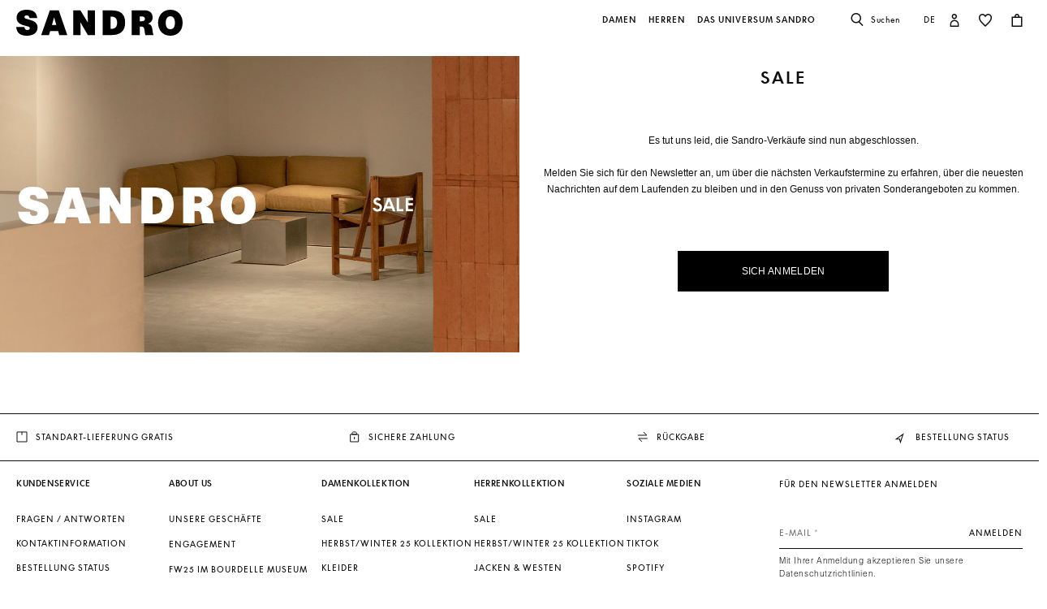

--- FILE ---
content_type: text/html;charset=UTF-8
request_url: https://ch.sandro-paris.com/de_CH/damen/copy-of-%C2%A0/
body_size: 27762
content:










<!DOCTYPE html>
<html lang="de">
<head>
<meta charset=UTF-8>


<title>Copy of &nbsp; | Sandro Paris</title>

<meta name="description" content="Entdecken Sie unsere Kollektion von Copy of &nbsp; und dr&uuml;cken Sie Ihren Stil mit nur einem St&uuml;ck aus. Kostenlose Lieferung und Umtausch."/>
<meta name="keywords" content="SANDRO offizielle Webseite  Pr&ecirc;t-&agrave;-porter"/>



    
        <meta property="og:type" content="siteweb">
    

    
        <meta name="twitter:card" content="summary_large_image">
    

    
        <meta name="twitter:title" content="Copy of &nbsp; | Sandro CH">
    

    
        <meta property="og:site_name" content="Sandro Paris">
    

    
        <meta name="twitter:site" content="Sandro Paris">
    

    
        <meta property="og:locale" content="de_CH">
    

    
        <meta name="robots" content="noindex,nofollow">
    

    
        <meta property="og:url" content="https://ch.sandro-paris.com/on/demandware.store/Sites-Sandro-CH-Site/de_CH/__SYSTEM__Page-Render?cid=fin-OP-soldes&amp;params=%7b%22custom%22%3a%22%7b%5c%22action%5c%22%3a%5c%22Search-Show%5c%22%2c%5c%22queryString%5c%22%3a%5c%22cgid%3dWoman_Sale_2DEM_NL%5c%22%2c%5c%22locale%5c%22%3a%5c%22de_CH%5c%22%2c%5c%22tracking_consent%5c%22%3anull%2c%5c%22csrf%5c%22%3a%7b%5c%22tokenName%5c%22%3a%5c%22csrf_token%5c%22%2c%5c%22token%5c%22%3a%5c%222I-q3pbyes7MKg9aTjzPQxV_k7XagyJGid4jdHVnO7uFhY5AY8Bi6Tjb7ex6ErGSDfTbRGL9fS25U0j95-8geNUfn4xYue1fpUe9I-ounJU-gHm2_KcKHLDzSt0LzY0CJ1P15aLNCOyRl1gFyUOWIYwVT2TIDWXgJNFXkUyEZlwIXQxnqRk%3d%5c%22%7d%2c%5c%22CurrentPageMetaData%5c%22%3a%7b%5c%22title%5c%22%3a%5c%22Sites-Sandro-CH-Site%5c%22%2c%5c%22description%5c%22%3a%5c%22%5c%22%2c%5c%22keywords%5c%22%3a%5c%22%5c%22%2c%5c%22pageMetaTags%5c%22%3a%5b%5d%7d%2c%5c%22imageObjectSchemaData%5c%22%3a%7b%5c%22%40context%5c%22%3a%5c%22https%3a%2f%2fschema%2eorg%5c%22%2c%5c%22%40type%5c%22%3a%5c%22ItemList%5c%22%2c%5c%22itemListElement%5c%22%3a%5b%7b%5c%22%40type%5c%22%3a%5c%22ImageObject%5c%22%2c%5c%22name%5c%22%3a%5c%22Sites-Sandro-CH-Site%5c%22%2c%5c%22description%5c%22%3a%5c%22SANDRO%20offizielle%20Webseite%20%c2%96%20Pr%c3%aat-%c3%a0-porter%5c%22%2c%5c%22caption%5c%22%3a%5c%22Sites-Sandro-CH-Site%20Sandro%20%e2%80%93%20Official%20Website%5c%22%2c%5c%22contentUrl%5c%22%3a%5c%22https%3a%2f%2fch%2esandro-paris%2ecom%2fon%2fdemandware%2estatic%2fSites-Sandro-CH-Site%2f-%2fdefault%2fdw1ce0960f%2fimages%2fbrand-logo%2flogo-sandro-black%2esvg%5c%22%7d%5d%7d%2c%5c%22webPageSchemaData%5c%22%3anull%7d%22%2c%22aspect_attributes%22%3a%7b%22category%22%3a%22Woman_Sale_2DEM_NL%22%7d%7d&amp;vf=35bf56f82f62b598f755fc67f1f81da3&amp;at=plp&amp;pt=productList">
    


<meta http-equiv="x-ua-compatible" content="ie=edge">

<meta name="viewport" content="width=device-width, minimum-scale=1.0, maximum-scale=1.0">






    <meta name="google-site-verification" content="1CH_CWXWcL07HLXGjPvxYpPOIW2Rh0TY8k2c7mLMB74" />




    <link rel="canonical" href="https://ch.sandro-paris.com/de_CH/damen/copy-of-%C2%A0/"/>


<link rel="preload" href="/on/demandware.static/Sites-Sandro-CH-Site/-/default/dwc6591978/fonts/SupremeLLTT-Bold.woff2" as="font" crossorigin />

<link rel="icon" type="image/png" href="/on/demandware.static/Sites-Sandro-CH-Site/-/default/dw874adf7c/images/favicon-192x192.png" sizes="192x192" />
<link rel="icon" type="image/png" href="/on/demandware.static/Sites-Sandro-CH-Site/-/default/dw048fddb5/images/favicon-32x32.png" sizes="32x32" />
<link rel="icon" type="image/png" href="/on/demandware.static/Sites-Sandro-CH-Site/-/default/dwf746a3e6/images/favicon-16x16.png" sizes="16x16" />
<link rel="shortcut icon" href="/on/demandware.static/Sites-Sandro-CH-Site/-/default/dwed876875/images/favicon.ico" />


<link rel="stylesheet" href="/on/demandware.static/Sites-Sandro-CH-Site/-/de_CH/v1769185583160/css/global.css" />

    <link rel="stylesheet" href="/on/demandware.static/Sites-Sandro-CH-Site/-/de_CH/v1769185583160/css/experience/components/commerceLayouts/layout.css"  />

    <link rel="stylesheet" href="/on/demandware.static/Sites-Sandro-CH-Site/-/de_CH/v1769185583160/css/experience/components/commerceAssets/photoTile.css"  />

    <link rel="stylesheet" href="/on/demandware.static/Sites-Sandro-CH-Site/-/de_CH/v1769185583160/css/experience/components/commerceAssets/htmlComponent.css"  />












<link rel="alternate" hreflang="nl-nl" href="https://nld.sandro-paris.com/nl/sale-second-markdown/dames/" />







<link rel="stylesheet" href="/on/demandware.static/Sites-Sandro-CH-Site/-/de_CH/v1769185583160/css/skin/skin.css" />









<script>
    var datalayerCustomerData = {"login_status":false,"currencyCode":"CHF","registered":false};
</script>


<script>
    var pageAction = 'searchshow';
    window.dataLayer = window.dataLayer || [];
    window.gtmEnabled = true;
    var orderId = -1;
    var dataLayerEvent = {"event":"view_content","platform_environment":"production","page_name":"Copy of   | Sandro Paris","page_type":"product list page","platform_brand":"sandro","platform_country":"CH","checkout_type":"Not logged in","thematic_level1":"Woman","thematic_level2":"Woman_Sale_2DEM_NL","user_phone_sha256":null,"platform_language":"DE"};
    var ga4DataLayerEvent = false;
    var gtmAsyncEvents = false;

    // In all cases except Order Confirmation, the data layer should be pushed, so default to that case
    var pushDataLayer = true;
    if (pageAction === 'orderconfirm') {
        orderId = getGA4OrderId(ga4DataLayerEvent);
        var ordersPushedToGoogle = getOrdersPushedToGoogle();
        var orderHasBeenPushedToGoogle = orderHasBeenPushedToGoogle(orderId, ordersPushedToGoogle);
        if (orderHasBeenPushedToGoogle) {
            // If the data has already been sent, let's not push it again.
            pushDataLayer = false;
        }
    }

    if (pushDataLayer) {
        if (dataLayerEvent) {
            dataLayer.push(Object.assign({}, dataLayerEvent, datalayerCustomerData));
        }

        if (ga4DataLayerEvent) {
            if (ga4DataLayerEvent.ecommerce && ga4DataLayerEvent.ecommerce.items && ga4DataLayerEvent.ecommerce.items.length > 0) {
                var currentItems = ga4DataLayerEvent.ecommerce.items;

                currentItems.forEach(currentItem => {
                    var selectItemSource = window.sessionStorage.getItem('selectItem');

                    if(!selectItemSource) {
                        selectItemSource = window.sessionStorage.getItem('cart-' + currentItem.item_variant);
                    }

                    if(selectItemSource) {
                        var sourceEvent = JSON.parse(selectItemSource);
                        currentItem.index = sourceEvent.index;
                        currentItem.item_list_name = sourceEvent.item_list_name;
                    }
                });

            }
            dataLayer.push({ ecommerce: null });
            dataLayer.push(ga4DataLayerEvent);
        }

        if (pageAction === 'orderconfirm') {
            // Add the orderId to the array of orders that is being stored in localStorage
            ordersPushedToGoogle.push(orderId);
            // The localStorage is what is used to prevent the duplicate send from mobile platforms
            window.localStorage.setItem('ordersPushedToGoogle', JSON.stringify(ordersPushedToGoogle));
        }
    }

    function getOrderId(dataLayer) {
        if ('ecommerce' in dataLayer) {
            if ('purchase' in dataLayer.ecommerce && 'actionField' in dataLayer.ecommerce.purchase &&
                'id' in dataLayer.ecommerce.purchase.actionField) {
                return dataLayer.ecommerce.purchase.actionField.id;
            }
        }

        return -1;
    }

    function getGA4OrderId(dataLayer) {
        if ('ecommerce' in dataLayer && 'transaction_id' in dataLayer.ecommerce) {
            return dataLayer.ecommerce.transaction_id;
        }

        return -1;
    }

    function getOrdersPushedToGoogle() {
        var ordersPushedToGoogleString = window.localStorage.getItem('ordersPushedToGoogle');
        if (ordersPushedToGoogleString && ordersPushedToGoogleString.length > 0) {
            return JSON.parse(ordersPushedToGoogleString);
        }

        return [];
    }

    function orderHasBeenPushedToGoogle(orderId, ordersPushedToGoogle) {
        if (orderId) {
            for (var index = 0; index < ordersPushedToGoogle.length; index++) {
                if (ordersPushedToGoogle[index] === orderId) {
                    return true;
                }
            }
        }

        return false;
    }
</script>

<!-- Google Tag Manager -->
<script>(function(w,d,s,l,i){w[l]=w[l]||[];w[l].push({'gtm.start':
new Date().getTime(),event:'gtm.js'});var f=d.getElementsByTagName(s)[0],
j=d.createElement(s),dl=l!='dataLayer'?'&l='+l:'';j.async=true;j.src=
'https://www.googletagmanager.com/gtm.js?id='+i+dl;f.parentNode.insertBefore(j,f);
})(window,document,'script','dataLayer','GTM-M36JQX');</script>
<!-- End Google Tag Manager -->









<link rel="next" href="https://ch.sandro-paris.com/de_CH/damen/copy-of-%C2%A0/?start=32&amp;sz=32"/>

<script type="text/javascript">//<!--
/* <![CDATA[ (head-active_data.js) */
var dw = (window.dw || {});
dw.ac = {
    _analytics: null,
    _events: [],
    _category: "",
    _searchData: "",
    _anact: "",
    _anact_nohit_tag: "",
    _analytics_enabled: "true",
    _timeZone: "Europe/Paris",
    _capture: function(configs) {
        if (Object.prototype.toString.call(configs) === "[object Array]") {
            configs.forEach(captureObject);
            return;
        }
        dw.ac._events.push(configs);
    },
	capture: function() { 
		dw.ac._capture(arguments);
		// send to CQ as well:
		if (window.CQuotient) {
			window.CQuotient.trackEventsFromAC(arguments);
		}
	},
    EV_PRD_SEARCHHIT: "searchhit",
    EV_PRD_DETAIL: "detail",
    EV_PRD_RECOMMENDATION: "recommendation",
    EV_PRD_SETPRODUCT: "setproduct",
    applyContext: function(context) {
        if (typeof context === "object" && context.hasOwnProperty("category")) {
        	dw.ac._category = context.category;
        }
        if (typeof context === "object" && context.hasOwnProperty("searchData")) {
        	dw.ac._searchData = context.searchData;
        }
    },
    setDWAnalytics: function(analytics) {
        dw.ac._analytics = analytics;
    },
    eventsIsEmpty: function() {
        return 0 == dw.ac._events.length;
    }
};
/* ]]> */
// -->
</script>
<script type="text/javascript">//<!--
/* <![CDATA[ (head-cquotient.js) */
var CQuotient = window.CQuotient = {};
CQuotient.clientId = 'bcmw-Sandro-CH';
CQuotient.realm = 'BCMW';
CQuotient.siteId = 'Sandro-CH';
CQuotient.instanceType = 'prd';
CQuotient.locale = 'de_CH';
CQuotient.fbPixelId = '__UNKNOWN__';
CQuotient.activities = [];
CQuotient.cqcid='';
CQuotient.cquid='';
CQuotient.cqeid='';
CQuotient.cqlid='';
CQuotient.apiHost='api.cquotient.com';
/* Turn this on to test against Staging Einstein */
/* CQuotient.useTest= true; */
CQuotient.useTest = ('true' === 'false');
CQuotient.initFromCookies = function () {
	var ca = document.cookie.split(';');
	for(var i=0;i < ca.length;i++) {
	  var c = ca[i];
	  while (c.charAt(0)==' ') c = c.substring(1,c.length);
	  if (c.indexOf('cqcid=') == 0) {
		CQuotient.cqcid=c.substring('cqcid='.length,c.length);
	  } else if (c.indexOf('cquid=') == 0) {
		  var value = c.substring('cquid='.length,c.length);
		  if (value) {
		  	var split_value = value.split("|", 3);
		  	if (split_value.length > 0) {
			  CQuotient.cquid=split_value[0];
		  	}
		  	if (split_value.length > 1) {
			  CQuotient.cqeid=split_value[1];
		  	}
		  	if (split_value.length > 2) {
			  CQuotient.cqlid=split_value[2];
		  	}
		  }
	  }
	}
}
CQuotient.getCQCookieId = function () {
	if(window.CQuotient.cqcid == '')
		window.CQuotient.initFromCookies();
	return window.CQuotient.cqcid;
};
CQuotient.getCQUserId = function () {
	if(window.CQuotient.cquid == '')
		window.CQuotient.initFromCookies();
	return window.CQuotient.cquid;
};
CQuotient.getCQHashedEmail = function () {
	if(window.CQuotient.cqeid == '')
		window.CQuotient.initFromCookies();
	return window.CQuotient.cqeid;
};
CQuotient.getCQHashedLogin = function () {
	if(window.CQuotient.cqlid == '')
		window.CQuotient.initFromCookies();
	return window.CQuotient.cqlid;
};
CQuotient.trackEventsFromAC = function (/* Object or Array */ events) {
try {
	if (Object.prototype.toString.call(events) === "[object Array]") {
		events.forEach(_trackASingleCQEvent);
	} else {
		CQuotient._trackASingleCQEvent(events);
	}
} catch(err) {}
};
CQuotient._trackASingleCQEvent = function ( /* Object */ event) {
	if (event && event.id) {
		if (event.type === dw.ac.EV_PRD_DETAIL) {
			CQuotient.trackViewProduct( {id:'', alt_id: event.id, type: 'raw_sku'} );
		} // not handling the other dw.ac.* events currently
	}
};
CQuotient.trackViewProduct = function(/* Object */ cqParamData){
	var cq_params = {};
	cq_params.cookieId = CQuotient.getCQCookieId();
	cq_params.userId = CQuotient.getCQUserId();
	cq_params.emailId = CQuotient.getCQHashedEmail();
	cq_params.loginId = CQuotient.getCQHashedLogin();
	cq_params.product = cqParamData.product;
	cq_params.realm = cqParamData.realm;
	cq_params.siteId = cqParamData.siteId;
	cq_params.instanceType = cqParamData.instanceType;
	cq_params.locale = CQuotient.locale;
	
	if(CQuotient.sendActivity) {
		CQuotient.sendActivity(CQuotient.clientId, 'viewProduct', cq_params);
	} else {
		CQuotient.activities.push({activityType: 'viewProduct', parameters: cq_params});
	}
};
/* ]]> */
// -->
</script>





    <script type="application/ld+json">
        {"@context":"http://schema.org/","@type":"BreadcrumbList","itemListElement":[{"@type":"ListItem","position":1,"name":"Accueil","item":"https://ch.sandro-paris.com/de_CH/homepage"},{"@type":"ListItem","position":2,"name":"Damen","item":"https://ch.sandro-paris.com/de_CH/damen/"},{"@type":"ListItem","position":3,"name":"Copy of  ","item":"https://ch.sandro-paris.com/de_CH/damen/copy-of-%C2%A0/"}]}
    </script>


    <script>
        var plpSchemaData={"@context":"https://schema.org","@type":"ItemList","itemListElement":[{"@type":"ListItem","position":1,"url":"https://ch.sandro-paris.com/de_CH/p/zweireihige-kostumjacke/SFPVE00440_44.html","name":"Zweireihige Kostümjacke","image":"https://ch.sandro-paris.com/dw/image/v2/BCMW_PRD/on/demandware.static/-/Sites-master-catalog/default/dwbe457c4b/images/hi-res/Sandro_SFPVE00440-44_F_1.jpg"},{"@type":"ListItem","position":2,"url":"https://ch.sandro-paris.com/de_CH/p/beuteltasche-aus-leder-tangoso/3607172022839.html","name":"Beuteltasche aus Leder TANGOSO","image":"https://ch.sandro-paris.com/dw/image/v2/BCMW_PRD/on/demandware.static/-/Sites-master-catalog/default/dw0f44657f/images/hi-res/Sandro_SFASA01388-34_F_1.jpg"},{"@type":"ListItem","position":3,"url":"https://ch.sandro-paris.com/de_CH/p/cardigan-mit-abnehmbarem-kragen/SFPCA01272_24.html","name":"Cardigan mit abnehmbarem Kragen","image":"https://ch.sandro-paris.com/dw/image/v2/BCMW_PRD/on/demandware.static/-/Sites-master-catalog/default/dwd352e6fa/images/hi-res/Sandro_SFPCA01272-24_F_1.jpg"},{"@type":"ListItem","position":4,"url":"https://ch.sandro-paris.com/de_CH/p/mantel-aus-doubleface-wolle/SFPOU00619_34.html","name":"Mantel aus Doubleface-Wolle","image":"https://ch.sandro-paris.com/dw/image/v2/BCMW_PRD/on/demandware.static/-/Sites-master-catalog/default/dwb38efa13/images/hi-res/Sandro_SFPOU00619-34_F_1.jpg"},{"@type":"ListItem","position":5,"url":"https://ch.sandro-paris.com/de_CH/p/cardigan-mit-denim-details/SFPCA01153_44.html","name":"Cardigan mit Denim-Details","image":"https://ch.sandro-paris.com/dw/image/v2/BCMW_PRD/on/demandware.static/-/Sites-master-catalog/default/dw22168c22/images/hi-res/Sandro_SFPCA01153-44_F_1.jpg"},{"@type":"ListItem","position":6,"url":"https://ch.sandro-paris.com/de_CH/p/rollkragenpullover/SFPPU02454_751.html","name":"Rollkragenpullover","image":"https://ch.sandro-paris.com/dw/image/v2/BCMW_PRD/on/demandware.static/-/Sites-master-catalog/default/dw9b1f6d59/images/hi-res/Sandro_SFPPU02454-751_F_1.jpg"},{"@type":"ListItem","position":7,"url":"https://ch.sandro-paris.com/de_CH/p/rollkragenpullover/SFPPU02454_24.html","name":"Rollkragenpullover","image":"https://ch.sandro-paris.com/dw/image/v2/BCMW_PRD/on/demandware.static/-/Sites-master-catalog/default/dw56838c56/images/hi-res/Sandro_SFPPU02454-24_F_1.jpg"},{"@type":"ListItem","position":8,"url":"https://ch.sandro-paris.com/de_CH/p/kurze-tweedjacke-mit-strass/SFPVE01270_20.html","name":"Kurze Tweedjacke mit Strass","image":"https://ch.sandro-paris.com/dw/image/v2/BCMW_PRD/on/demandware.static/-/Sites-master-catalog/default/dwddd6abfb/images/hi-res/Sandro_SFPVE01270-20_F_1.jpg"},{"@type":"ListItem","position":9,"url":"https://ch.sandro-paris.com/de_CH/p/strickpullover-mit-offenem-polokragen/SFPPU02376_24.html","name":"Strickpullover mit offenem Polokragen","image":"https://ch.sandro-paris.com/dw/image/v2/BCMW_PRD/on/demandware.static/-/Sites-master-catalog/default/dw70d902cf/images/hi-res/Sandro_SFPPU02376-24_F_1.jpg"},{"@type":"ListItem","position":10,"url":"https://ch.sandro-paris.com/de_CH/p/flame-sneaker/SFACH01058_201.html","name":"Flame Sneaker","image":"https://ch.sandro-paris.com/dw/image/v2/BCMW_PRD/on/demandware.static/-/Sites-master-catalog/default/dw866d686b/images/hi-res/Sandro_SFACH01058-201_F_1.jpg"},{"@type":"ListItem","position":11,"url":"https://ch.sandro-paris.com/de_CH/p/oversize-wildlederjacke/SFPBL01216_G023.html","name":"Oversize-Wildlederjacke","image":"https://ch.sandro-paris.com/dw/image/v2/BCMW_PRD/on/demandware.static/-/Sites-master-catalog/default/dwf418f32f/images/hi-res/Sandro_SFPBL01216-G023_F_1.jpg"},{"@type":"ListItem","position":12,"url":"https://ch.sandro-paris.com/de_CH/p/langes-satinkleid/SFPRO04527_44.html","name":"Langes Satinkleid","image":"https://ch.sandro-paris.com/dw/image/v2/BCMW_PRD/on/demandware.static/-/Sites-master-catalog/default/dw3093464b/images/hi-res/Sandro_SFPRO04527-44_F_1.jpg"},{"@type":"ListItem","position":13,"url":"https://ch.sandro-paris.com/de_CH/p/velourslederjacke-mit-nieten/SFPBL01163_G023.html","name":"Velourslederjacke mit Nieten","image":"https://ch.sandro-paris.com/dw/image/v2/BCMW_PRD/on/demandware.static/-/Sites-master-catalog/default/dwc8662b29/images/hi-res/Sandro_SFPBL01163-G023_F_1.jpg"},{"@type":"ListItem","position":14,"url":"https://ch.sandro-paris.com/de_CH/p/kurzes-kleid-mit-perlenkragen/SFPRO04586_20.html","name":"Kurzes Kleid mit Perlenkragen","image":"https://ch.sandro-paris.com/dw/image/v2/BCMW_PRD/on/demandware.static/-/Sites-master-catalog/default/dw71a21916/images/hi-res/Sandro_SFPRO04586-20_F_1.jpg"},{"@type":"ListItem","position":15,"url":"https://ch.sandro-paris.com/de_CH/p/langer-rock-aus-pointelle-strick/SFPJU01502_11.html","name":"Langer Rock aus Pointelle-Strick","image":"https://ch.sandro-paris.com/dw/image/v2/BCMW_PRD/on/demandware.static/-/Sites-master-catalog/default/dw8822a962/images/hi-res/Sandro_SFPJU01502-11_F_1.jpg"},{"@type":"ListItem","position":16,"url":"https://ch.sandro-paris.com/de_CH/p/langes-kleid-mit-fransen/SFPRO04481_20.html","name":"Langes Kleid mit Fransen","image":"https://ch.sandro-paris.com/dw/image/v2/BCMW_PRD/on/demandware.static/-/Sites-master-catalog/default/dw8ffcab5c/images/hi-res/Sandro_SFPRO04481-20_F_1.jpg"},{"@type":"ListItem","position":17,"url":"https://ch.sandro-paris.com/de_CH/p/ausgestellte-hose/SFPPA01805_G023.html","name":"Ausgestellte Hose","image":"https://ch.sandro-paris.com/dw/image/v2/BCMW_PRD/on/demandware.static/-/Sites-master-catalog/default/dw5f77c1cc/images/hi-res/Sandro_SFPPA01805-G023_F_1.jpg"},{"@type":"ListItem","position":18,"url":"https://ch.sandro-paris.com/de_CH/p/lange-jacke-aus-gealtertem-leder/SFPBL01204_751.html","name":"Lange Jacke aus gealtertem Leder","image":"https://ch.sandro-paris.com/dw/image/v2/BCMW_PRD/on/demandware.static/-/Sites-master-catalog/default/dw90ce70c6/images/hi-res/Sandro_SFPBL01204-751_F_1.jpg"},{"@type":"ListItem","position":19,"url":"https://ch.sandro-paris.com/de_CH/p/lammfellmantel/SFPOU00742_751.html","name":"Lammfellmantel","image":"https://ch.sandro-paris.com/dw/image/v2/BCMW_PRD/on/demandware.static/-/Sites-master-catalog/default/dw90adf32e/images/hi-res/Sandro_SFPOU00742-751_F_1.jpg"},{"@type":"ListItem","position":20,"url":"https://ch.sandro-paris.com/de_CH/p/weite-jeans/SFPJE00751_4785.html","name":"Weite Jeans","image":"https://ch.sandro-paris.com/dw/image/v2/BCMW_PRD/on/demandware.static/-/Sites-master-catalog/default/dwb3a8ade5/images/hi-res/Sandro_SFPJE00751-4785_F_1.jpg"},{"@type":"ListItem","position":21,"url":"https://ch.sandro-paris.com/de_CH/p/cardigan-aus-feinem-strick/SFPCA01294_44.html","name":"Cardigan aus feinem Strick","image":"https://ch.sandro-paris.com/dw/image/v2/BCMW_PRD/on/demandware.static/-/Sites-master-catalog/default/dw961dc473/images/hi-res/Sandro_SFPCA01294-44_F_1.jpg"},{"@type":"ListItem","position":22,"url":"https://ch.sandro-paris.com/de_CH/p/denim-anzughose/SFPPA01742_D324.html","name":"Denim-Anzughose","image":"https://ch.sandro-paris.com/dw/image/v2/BCMW_PRD/on/demandware.static/-/Sites-master-catalog/default/dwe0064a9e/images/hi-res/Sandro_SFPPA01742-D324_F_1.jpg"},{"@type":"ListItem","position":23,"url":"https://ch.sandro-paris.com/de_CH/p/cardigan-aus-texturiertem-strick/SFPCA01258_11.html","name":"Cardigan aus texturiertem Strick","image":"https://ch.sandro-paris.com/dw/image/v2/BCMW_PRD/on/demandware.static/-/Sites-master-catalog/default/dw41648edc/images/hi-res/Sandro_SFPCA01258-11_F_1.jpg"},{"@type":"ListItem","position":24,"url":"https://ch.sandro-paris.com/de_CH/p/jacke-mit-rundhalsausschnitt/SFPVE01208_44.html","name":"Jacke mit Rundhalsausschnitt","image":"https://ch.sandro-paris.com/dw/image/v2/BCMW_PRD/on/demandware.static/-/Sites-master-catalog/default/dwd692174a/images/hi-res/Sandro_SFPVE01208-44_F_1.jpg"},{"@type":"ListItem","position":25,"url":"https://ch.sandro-paris.com/de_CH/p/langes-strickkleid-mit-fransen/SFPRO04086_G023.html","name":"Langes Strickkleid mit Fransen","image":"https://ch.sandro-paris.com/dw/image/v2/BCMW_PRD/on/demandware.static/-/Sites-master-catalog/default/dw72e28bfa/images/hi-res/Sandro_SFPRO04086-G023_F_1.jpg"},{"@type":"ListItem","position":26,"url":"https://ch.sandro-paris.com/de_CH/p/ledertasche-mini-tangoso/3607172082994.html","name":"Ledertasche Mini Tangoso","image":"https://ch.sandro-paris.com/dw/image/v2/BCMW_PRD/on/demandware.static/-/Sites-master-catalog/default/dwe17d17d0/images/hi-res/Sandro_SFASA01481-34_F_1.jpg"},{"@type":"ListItem","position":27,"url":"https://ch.sandro-paris.com/de_CH/p/pullover-mit-matrosenkragen/SFPPU02671_11.html","name":"Pullover mit Matrosenkragen","image":"https://ch.sandro-paris.com/dw/image/v2/BCMW_PRD/on/demandware.static/-/Sites-master-catalog/default/dw7642e6a0/images/hi-res/Sandro_SFPPU02671-11_F_1.jpg"},{"@type":"ListItem","position":28,"url":"https://ch.sandro-paris.com/de_CH/p/gerade-geschnittene-hose/SFPPA01769_24.html","name":"Gerade geschnittene Hose","image":"https://ch.sandro-paris.com/dw/image/v2/BCMW_PRD/on/demandware.static/-/Sites-master-catalog/default/dw27da6df3/images/hi-res/Sandro_SFPPA01769-24_F_1.jpg"},{"@type":"ListItem","position":29,"url":"https://ch.sandro-paris.com/de_CH/p/langes-kleid-mit-v-ausschnitt/SFPRO04529_34.html","name":"Langes Kleid mit V-Ausschnitt","image":"https://ch.sandro-paris.com/dw/image/v2/BCMW_PRD/on/demandware.static/-/Sites-master-catalog/default/dwa2bdc60e/images/hi-res/Sandro_SFPRO04529-34_F_1.jpg"},{"@type":"ListItem","position":30,"url":"https://ch.sandro-paris.com/de_CH/p/pochette-yza-pocket/3607171881659.html","name":"Pochette Yza Pocket","image":"https://ch.sandro-paris.com/dw/image/v2/BCMW_PRD/on/demandware.static/-/Sites-master-catalog/default/dw4384e5b3/images/hi-res/Sandro_SFASA01095-201_F_1.jpg"},{"@type":"ListItem","position":31,"url":"https://ch.sandro-paris.com/de_CH/p/strickpullover-mit-stehkragen/SFPPU02644_72.html","name":"Strickpullover mit Stehkragen","image":"https://ch.sandro-paris.com/dw/image/v2/BCMW_PRD/on/demandware.static/-/Sites-master-catalog/default/dwd06da0f3/images/hi-res/Sandro_SFPPU02644-72_F_1.jpg"},{"@type":"ListItem","position":32,"url":"https://ch.sandro-paris.com/de_CH/p/cardigan-mit-rautenmuster/SFPCA01309_24.html","name":"Cardigan mit Rautenmuster","image":"https://ch.sandro-paris.com/dw/image/v2/BCMW_PRD/on/demandware.static/-/Sites-master-catalog/default/dw179c31f9/images/hi-res/Sandro_SFPCA01309-24_F_1.jpg"}]}
    </script>


    <script type="application/ld+json">
        {"@context":"https://schema.org","@type":"ItemList","itemListElement":[{"@type":"ImageObject","name":"Zweireihige Kostümjacke","description":"Entdecken Sie unsere Kollektion von Copy of   und drücken Sie Ihren Stil mit nur einem Stück aus. Kostenlose Lieferung und Umtausch.","caption":"Zweireihige Kostümjacke Sandro – Official Website","contentUrl":"https://ch.sandro-paris.com/dw/image/v2/BCMW_PRD/on/demandware.static/-/Sites-master-catalog/default/dwbe457c4b/images/hi-res/Sandro_SFPVE00440-44_F_1.jpg"}]}
    </script>


    <script type="application/ld+json">
        {"@context":"https://schema.org","@type":"Product","url":"https://ch.sandro-paris.com/de_CH/damen/copy-of-%C2%A0/","image":"https://ch.sandro-paris.com/dw/image/v2/BCMW_PRD/on/demandware.static/-/Sites-master-catalog/default/dwbe457c4b/images/hi-res/Sandro_SFPVE00440-44_F_1.jpg","name":"Copy of  ","description":"SOLDES 2DEM","brand":{"@type":"Brand","name":"Sandro – Official Website"},"offers":{"@type":"AggregateOffer","priceCurrency":"CHF","lowPrice":34.3,"highPrice":1074.5,"offerCount":367,"url":"https://ch.sandro-paris.com/de_CH/damen/copy-of-%C2%A0/","seller":{"@type":"Organization","name":"Sandro – Official Website"}}}
    </script>






<!--[if gt IE 9]><!-->
<script>//common/scripts.isml</script>
<script defer type="text/javascript" src="/on/demandware.static/Sites-Sandro-CH-Site/-/de_CH/v1769185583160/js/main.js"></script>


<!--<![endif]-->

<script defer src="/on/demandware.static/Sites-Sandro-CH-Site/-/de_CH/v1769185583160/js/tagmanager.js"></script>
</head>
<body>
<!-- Google Tag Manager (noscript) -->
<noscript><iframe src="https://www.googletagmanager.com/ns.html?id=GTM-M36JQX"
height="0" width="0" style="display:none;visibility:hidden"></iframe></noscript>
<!-- End Google Tag Manager (noscript) -->







<div class="page" data-action="Search-Show" data-querystring="cgid=Woman_Sale_2DEM_NL" data-currency="CHF" data-top-header="" >


    


    


    


    








<div class="header-banner slide-up d-none secondary-font-light-l-md position-relative">
    <div class="container">
        <div class="content">
            
                
	 


	
    
        <style>
  .hidden {
    display: none;
  }
 
  div[id^="message"] {
    text-align: center; /* Centrer le texte à l'intérieur des divs */
    padding: 5px; /* Ajouter un peu de marge intérieure */
    box-sizing: border-box; /* Inclure padding dans le calcul de la hauteur */
    background-color: black; /* Définir le fond du corps de la page en noir */
    color: white; /* Définir la couleur du texte en blanc */
    font-family: Arial, sans-serif; /* Définir une police de caractères par défaut */
  }
 
  .renamed {
    color: white; /* Assurer que les liens sont aussi en blanc */
  }
 
  .renamed:hover {
    color: #ccc; /* Changer la couleur lors du survol pour une meilleure visibilité */
  }
</style>
 
 
</head>
<body>

<!-- Message 2 -->
<div id="message2" class="hidden">
<p>SALE - Final markdown bis zu -50% Rabatt auf eine Auswahl der Winterkollektion für <a class="renamed" href="https://ch.sandro-paris.com/de_CH/sale-ch/damen/"><u>Damen</u></a> und <a class="renamed" href="https://ch.sandro-paris.com/de_CH/sale-ch/herren/"><u>Herren</u> bis zum 26.01, 9 Uhr.</a></p>
</div>


<script>
  const messages = document.querySelectorAll('div[id^="message"]');
  let currentIndex = 0;
 
  function showNextMessage() {
    const previousIndex = currentIndex;
    currentIndex = (currentIndex + 1) % messages.length;
    messages[previousIndex].classList.add('hidden');
    messages[currentIndex].classList.remove('hidden');
  }
 
  function startMessageRotation() {
    showNextMessage();
    setInterval(showNextMessage, 6000); // Rotate messages every 6 seconds
  }
 
  startMessageRotation();
</script>
 
</body>
</html>
    

 
	
            
        </div>
        <div class="close-button position-absolute">
            <button type="button" class="close"
                aria-label="Close header banner">
                <i class="ico-close"></i>
            </button>
        </div>
    </div>
</div>
<header class="page-header-main theme-white bg-transparent" data-mobile-classes="theme-white bg-transparent" data-desktop-classes="theme-white bg-transparent">
    <nav>
        <div class="header container js-header-container ">
            <div class="header-top-content">
                <div class="d-flex">
                    <div class="content-logo mr-auto col-6 col-sm-4">
                        <div class="navbar-header">
                            <a class="logo-home brand-logo" href="/de_CH/homepage" title="SANDRO offizielle Webseite  Pr&ecirc;t-&agrave;-porter">
    
        
        
        <svg class="img-fluid w-100"
            width="435"
            height="68"
            viewBox="0 0 435 68"
            data-default-bg="black"
            data-default-bg-mobile="black"
            title="Logo SANDRO offizielle Webseite &ndash; Pr&ecirc;t-&agrave;-porter Home"
            alt="Logo SANDRO offizielle Webseite &ndash; Pr&ecirc;t-&agrave;-porter">
            <use href="/on/demandware.static/Sites-Sandro-CH-Site/-/default/dw2859fb3c/images/brand-logo-nofill.svg#Calque_1" fill="white" width="435" height="68" />
        </svg>
    
</a>

                        </div>
                    </div>
                    <div class="header-navigation-links col-6 col-sm-8 mb-sm-3">
                        <div class="row header-links-navigation ">
                            <div class="d-flex justify-content-end align-items-center w-100">
                                <div class="d-none d-md-block main-menu navbar-toggleable-sm menu-toggleable-left multilevel-dropdown" id="sg-navbar-collapse">
                                    <div class="row">
                                        







<div class="navbar navbar-expand-md bg-inverse">
    <div class="close-menu d-lg-none">
		<div class="logo-placeholder content-logo col-6 col-sm-4">
			<a href="/de_CH/homepage" title="SANDRO offizielle Webseite  Pr&ecirc;t-&agrave;-porter Home">
					<img src="/on/demandware.static/Sites-Sandro-CH-Site/-/default/dwd3ee2627/images/brand-logo/logo-sandro-white.svg" class="img-fluid" width="435" height="68"
						title="Logo SANDRO offizielle Webseite &ndash; Pr&ecirc;t-&agrave;-porter" alt="Logo SANDRO offizielle Webseite &ndash; Pr&ecirc;t-&agrave;-porter" />
			</a>
		</div>
        <div class="back position-absolute main-back">
            <button role="button" aria-label="Back to previous menu">
			<i class="ico-arrow-left position-relative d-md-none"></i>
            </button>
        </div>
        <div class="close-button position-absolute">
            <button role="button" aria-label="Close Menu">
               <i class="ico-close"></i>
            </button>
        </div>
    </div>
    <div class="menu-group" role="navigation">
        <ul class="nav navbar-nav" role="menu">
            
	 

	
            
                
                    
                        <li class="nav-item dropdown top-menu-link" role="presentation">
                            <a href="/de_CH/damen/" id="Woman" class="nav-link dropdown-toggle category-level-1  " role="button" data-toggle="dropdown" aria-haspopup="true" aria-expanded="false" tabindex="0" >
							<span class="position-relative">Damen</span>
							<i class="ico-arrow-right d-md-none"></i>
							</a>
                            
                            

<div class="dropdown-menu main-menu-submenu" role="menu" aria-hidden="true" aria-label="Woman">
	<div class="row sub-category-root">
		<div class="col-md-4 d-none d-md-block">
			<div class="menu-push-l1-wrapper  d-none" data-categoryid="Woman_Sale_CH">
				
	 

	
			</div>

			
				<div class="menu-push-l2-wrapper d-none" data-categoryid="Woman_Sale_CH">
					
	 


	
	
		
		
			<div class="promotion-pushContent position-relative hidden-sm-down">
				
					<p class="promotion-push-text position-absolute bottom-0 end-0 mb-3 mr-5">
						

						<span class="push-text" style="color:#D9490F;">
							DAMEN SALE - FINAL MARKDOWN BIS ZU -50%
						</span>
					</p>
				
				<a href="https://ch.sandro-paris.com/de_CH/sale-ch/damen/">
					
						<img loading="lazy" src="/on/demandware.static/-/Library-Sites-Sandro-Shared/default/dwd7a7d236/Megamenu/HP_IMAGE-MENU_V1_F.jpg" width="637" height="637" class="category-push-image w-100" alt="DAMEN SALE - FINAL MARKDOWN BIS ZU -50%" />
					
				</a>
			</div>
		
	

 
	
				</div>
			
				<div class="menu-push-l2-wrapper d-none" data-categoryid="Woman_Summer_Collection">
					
	 


	
	
		
		
			<div class="promotion-pushContent position-relative hidden-sm-down">
				
					<p class="promotion-push-text position-absolute bottom-0 end-0 mb-3 mr-5">
						

						<span class="push-text" style="color:#FFFFFF;">
							Herbst-Winter Kollektion
						</span>
					</p>
				
				<a href="https://ch.sandro-paris.com/de_CH/neue-damenkollektion/">
					
						<img loading="lazy" src="/on/demandware.static/-/Library-Sites-Sandro-Shared/default/dwe06a5d19/Megamenu/IMAGEMENU_FEMME_NOUVELLECO.jpg" width="637" height="637" class="category-push-image w-100" alt="Herbst-Winter Kollektion" />
					
				</a>
			</div>
		
	

 
	
				</div>
			
				<div class="menu-push-l2-wrapper d-none" data-categoryid="Woman_Clothes">
					
	 


	
	
		
		
			<div class="promotion-pushContent position-relative hidden-sm-down">
				
					<p class="promotion-push-text position-absolute bottom-0 end-0 mb-3 mr-5">
						

						<span class="push-text" style="color:#ffffff;">
							Damen Bekleidung
						</span>
					</p>
				
				<a href="https://ch.sandro-paris.com/de_CH/damen/bekleidung/">
					
						<img loading="lazy" src="/on/demandware.static/-/Library-Sites-Sandro-Shared/default/dwefe318f4/Megamenu/PAP_F_SS26.jpg" width="637" height="637" class="category-push-image w-100" alt="Damen Bekleidung" />
					
				</a>
			</div>
		
	

 
	
				</div>
			
				<div class="menu-push-l2-wrapper d-none" data-categoryid="Woman_Bags">
					
	 


	
	
		
		
			<div class="promotion-pushContent position-relative hidden-sm-down">
				
					<p class="promotion-push-text position-absolute bottom-0 end-0 mb-3 mr-5">
						

						<span class="push-text" style="color:#ffffff;">
							Damentaschen
						</span>
					</p>
				
				<a href="https://ch.sandro-paris.com/de_CH/damen/taschen/">
					
						<img loading="lazy" src="/on/demandware.static/-/Library-Sites-Sandro-Shared/default/dwc70c8901/Megamenu/SAC_F.jpg" width="637" height="637" class="category-push-image w-100" alt="Damentaschen" />
					
				</a>
			</div>
		
	

 
	
				</div>
			
				<div class="menu-push-l2-wrapper d-none" data-categoryid="Woman_Shoes">
					
	 


	
	
		
		
			<div class="promotion-pushContent position-relative hidden-sm-down">
				
					<p class="promotion-push-text position-absolute bottom-0 end-0 mb-3 mr-5">
						

						<span class="push-text" style="color:#ffffff;">
							Damenschuhe
						</span>
					</p>
				
				<a href="https://ch.sandro-paris.com/de_CH/damen/schuhe/">
					
						<img loading="lazy" src="/on/demandware.static/-/Library-Sites-Sandro-Shared/default/dw41a39d8d/Megamenu/IMAGEMENU_LIGHTWAVE.jpg" width="637" height="637" class="category-push-image w-100" alt="Damenschuhe" />
					
				</a>
			</div>
		
	

 
	
				</div>
			
				<div class="menu-push-l2-wrapper d-none" data-categoryid="Woman_Accessories">
					
	 


	
	
		
		
			<div class="promotion-pushContent position-relative hidden-sm-down">
				
					<p class="promotion-push-text position-absolute bottom-0 end-0 mb-3 mr-5">
						

						<span class="push-text" style="color:#ffffff;">
							Damenaccessoires
						</span>
					</p>
				
				<a href="https://ch.sandro-paris.com/de_CH/damen/accessoires/">
					
						<img loading="lazy" src="/on/demandware.static/-/Library-Sites-Sandro-Shared/default/dwd0dfaee0/Megamenu/ACCESSOIRES_F_SS26.jpg" width="637" height="637" class="category-push-image w-100" alt="Damenaccessoires" />
					
				</a>
			</div>
		
	

 
	
				</div>
			
				<div class="menu-push-l2-wrapper d-none" data-categoryid="Woman_Gifts_selection">
					
	 


	
	
		
		
			<div class="promotion-pushContent position-relative hidden-sm-down">
				
					<p class="promotion-push-text position-absolute bottom-0 end-0 mb-3 mr-5">
						

						<span class="push-text" style="color:#ffffff;">
							Geschenkkarte
						</span>
					</p>
				
				<a href="https://ch.sandro-paris.com/de_CH/geschenkkarte">
					
						<img loading="lazy" src="/on/demandware.static/-/Library-Sites-Sandro-Shared/default/dw696f04d3/Megamenu/CARTE_CADEAU.jpg" width="637" height="637" class="category-push-image w-100" alt="Geschenkkarte" />
					
				</a>
			</div>
		
	

 
	
				</div>
			
		</div>

		<div class="col-md-8">
			<div class="row h-100">
				<ul class="category-level-2 col-sm-3" role="menu" aria-hidden="true" aria-label="Woman">
					
						<li class="dropdown-item level-2" role="presentation">
							
							
								<a href="/de_CH/sale-ch/damen/" id="Woman_Sale_CH" role="menuitem" class="dropdown-link nev-link-item level-2-link  " data-toggle="dropdown" tabindex="0" style="color:#D9490F">Sale
									
									
										<i class="ico-arrow-right d-md-none"></i>
									
								</a>
							
						</li>
					
						<li class="dropdown-item level-2" role="presentation">
							
							
								<a href="https://ch.sandro-paris.com/de_CH/neue-damenkollektion/" id="Woman_Summer_Collection" role="menuitem" class="dropdown-link nev-link-item level-2-link  " data-toggle="dropdown" tabindex="0" >Neue Kollektion
									
									
										<i class="ico-arrow-right d-md-none"></i>
									
								</a>
							
						</li>
					
						<li class="dropdown-item level-2" role="presentation">
							
							
								<a href="https://ch.sandro-paris.com/de_CH/damen/bekleidung/" id="Woman_Clothes" role="menuitem" class="dropdown-link nev-link-item level-2-link  " data-toggle="dropdown" tabindex="0" >Bekleidung
									
									
										<i class="ico-arrow-right d-md-none"></i>
									
								</a>
							
						</li>
					
						<li class="dropdown-item level-2" role="presentation">
							
							
								<a href="/de_CH/damen/taschen/" id="Woman_Bags" role="menuitem" class="dropdown-link nev-link-item level-2-link  " data-toggle="dropdown" tabindex="0" >Taschen
									
									
										<i class="ico-arrow-right d-md-none"></i>
									
								</a>
							
						</li>
					
						<li class="dropdown-item level-2" role="presentation">
							
							
								<a href="/de_CH/damen/schuhe/" id="Woman_Shoes" role="menuitem" class="dropdown-link nev-link-item level-2-link  " data-toggle="dropdown" tabindex="0" >Schuhe
									
									
										<i class="ico-arrow-right d-md-none"></i>
									
								</a>
							
						</li>
					
						<li class="dropdown-item level-2" role="presentation">
							
							
								<a href="/de_CH/damen/accessoires/" id="Woman_Accessories" role="menuitem" class="dropdown-link nev-link-item level-2-link  " data-toggle="dropdown" tabindex="0" >Accessoires
									
									
										<i class="ico-arrow-right d-md-none"></i>
									
								</a>
							
						</li>
					
						<li class="dropdown-item level-2" role="presentation">
							
							
								<a href="https://ch.sandro-paris.com/de_CH/geschenkkarte" id="Woman_Gifts_selection" role="menuitem" class="dropdown-link nev-link-item level-2-link no-submenu "  tabindex="0" >Geschenkkarte
									
									
								</a>
							
						</li>
					
				</ul>

				
					<div class="category-level-3 col-9 d-none" role="menu" aria-hidden="true" aria-label="Woman_Sale_CH" data-categoryid="Woman_Sale_CH">
						<ul class="row">
							
								
									<li class="level-3 col-4">
										<ul>
											<li class="dropdown-item level-3" role="presentation">
												<label id="Woman_Sale_CH_Selections" role="menuitem" class="dropdown-link nev-label-text heading-link " tabindex="0" >Auswahl
													
												</label>
												
													<ul class="level-4">
														
															<li class="dropdown-item level-4" role="presentation">
																
																
																	<a href="https://ch.sandro-paris.com/de_CH/sale-ch/damen/" id="Woman_Sale_CH_All" role="menuitem" class="dropdown-link nev-link-item level-4-link " tabindex="0" >
																		Alle Auswahl
																	
																	</a>
																
															</li>
														
															<li class="dropdown-item level-4" role="presentation">
																
																
																	<a href="/de_CH/sale-ch/damen/new-styles-added/" id="Woman_Sale_CH_New_styles_added" role="menuitem" class="dropdown-link nev-link-item level-4-link " tabindex="0" >
																		Neue Rabatte
																	
																	</a>
																
															</li>
														
															<li class="dropdown-item level-4" role="presentation">
																
																
																	<a href="/de_CH/sale-ch/damen/aswauhl/winterauswahl/" id="Woman_Sale_CH_Selections_Winter" role="menuitem" class="dropdown-link nev-link-item level-4-link " tabindex="0" >
																		Winterauswahl
																	
																	</a>
																
															</li>
														
															<li class="dropdown-item level-4" role="presentation">
																
																
																	<a href="/de_CH/sale-ch/damen/best-sellers/" id="Woman_Sale_CH_Best-sellers" role="menuitem" class="dropdown-link nev-link-item level-4-link " tabindex="0" >
																		Best-Sellers
																	
																	</a>
																
															</li>
														
															<li class="dropdown-item level-4" role="presentation">
																
																
																	<a href="/de_CH/sale-ch/damen/aswauhl/50/" id="Woman_Sale_CH_50" role="menuitem" class="dropdown-link nev-link-item level-4-link " tabindex="0" >
																		-50%
																	
																	</a>
																
															</li>
														
													</ul>
												
											</li>
										</ul>
									</li>
								
									<li class="level-3 col-4">
										<ul>
											<li class="dropdown-item level-3" role="presentation">
												<label id="Woman_Sale_CH_Clothes" role="menuitem" class="dropdown-link nev-label-text heading-link " tabindex="0" >Konfektionskleidung
													
												</label>
												
													<ul class="level-4">
														
															<li class="dropdown-item level-4" role="presentation">
																
																
																	<a href="/de_CH/sale-ch/damen/konfektionskleidung/blousons-mantel/" id="Woman_Sale_CH_Jackets-Coats" role="menuitem" class="dropdown-link nev-link-item level-4-link " tabindex="0" >
																		Blousons &amp; M&auml;ntel
																	
																	</a>
																
															</li>
														
															<li class="dropdown-item level-4" role="presentation">
																
																
																	<a href="/de_CH/sale-ch/damen/konfektionskleidung/kleider/" id="Woman_Sale_CH_Dresses" role="menuitem" class="dropdown-link nev-link-item level-4-link " tabindex="0" >
																		Kleider
																	
																	</a>
																
															</li>
														
															<li class="dropdown-item level-4" role="presentation">
																
																
																	<a href="/de_CH/sale-ch/damen/konfektionskleidung/pullovers-cardigans/" id="Woman_Sale_CH_Sweats-Cardigans" role="menuitem" class="dropdown-link nev-link-item level-4-link " tabindex="0" >
																		Pullovers &amp; Cardigans
																	
																	</a>
																
															</li>
														
															<li class="dropdown-item level-4" role="presentation">
																
																
																	<a href="/de_CH/sale-ch/damen/konfektionskleidung/tops-hemden/" id="Woman_Sale_CH_Tops-Shirts" role="menuitem" class="dropdown-link nev-link-item level-4-link " tabindex="0" >
																		Tops &amp; Hemden
																	
																	</a>
																
															</li>
														
															<li class="dropdown-item level-4" role="presentation">
																
																
																	<a href="/de_CH/sale-ch/damen/konfektionskleidung/hosen-jeans/" id="Woman_Sale_CH_Pants-Jeans" role="menuitem" class="dropdown-link nev-link-item level-4-link " tabindex="0" >
																		Hosen &amp; Jeans
																	
																	</a>
																
															</li>
														
															<li class="dropdown-item level-4" role="presentation">
																
																
																	<a href="/de_CH/sale-ch/damen/konfektionskleidung/rocke-shorts/" id="Woman_Sale_CH_Skirts-Shorts" role="menuitem" class="dropdown-link nev-link-item level-4-link " tabindex="0" >
																		R&ouml;cke &amp; Shorts
																	
																	</a>
																
															</li>
														
													</ul>
												
											</li>
										</ul>
									</li>
								
									<li class="level-3 col-4">
										<ul>
											<li class="dropdown-item level-3" role="presentation">
												<label id="Woman_Sale_CH_Accessories" role="menuitem" class="dropdown-link nev-label-text heading-link " tabindex="0" >Accessoires
													
												</label>
												
													<ul class="level-4">
														
															<li class="dropdown-item level-4" role="presentation">
																
																
																	<a href="/de_CH/sale-ch/damen/accessoires/lederwaren/" id="Woman_Sale_CH_Bags" role="menuitem" class="dropdown-link nev-link-item level-4-link " tabindex="0" >
																		Taschen
																	
																	</a>
																
															</li>
														
															<li class="dropdown-item level-4" role="presentation">
																
																
																	<a href="/de_CH/sale-ch/damen/accessoires/schuhe/" id="Woman_Sale_CH_Shoes" role="menuitem" class="dropdown-link nev-link-item level-4-link " tabindex="0" >
																		Schuhe
																	
																	</a>
																
															</li>
														
															<li class="dropdown-item level-4" role="presentation">
																
																
																	<a href="/de_CH/sale-ch/damen/accessoires/andere-accessoires/" id="Woman_Sale_CH_Accessories_Other" role="menuitem" class="dropdown-link nev-link-item level-4-link " tabindex="0" >
																		Andere Accessoires
																	
																	</a>
																
															</li>
														
													</ul>
												
											</li>
										</ul>
									</li>
								
							
						</ul>
					</div>
				
					<div class="category-level-3 col-9 d-none" role="menu" aria-hidden="true" aria-label="Woman_Summer_Collection" data-categoryid="Woman_Summer_Collection">
						<ul class="row">
							
								
									<li class="level-3 col-4">
										<ul>
											<li class="dropdown-item level-3" role="presentation">
												<label id="Woman_Collection_Selections" role="menuitem" class="dropdown-link nev-label-text heading-link " tabindex="0" >AUSWAHL
													
												</label>
												
													<ul class="level-4">
														
															<li class="dropdown-item level-4" role="presentation">
																
																
																	<a href="https://ch.sandro-paris.com/de_CH/neue-damenkollektion/" id="Nouvelle-Collection-PAP" role="menuitem" class="dropdown-link nev-link-item level-4-link " tabindex="0" >
																		Entdecken Sie die Kollektion
																	
																	</a>
																
															</li>
														
															<li class="dropdown-item level-4" role="presentation">
																
																
																	<a href="https://ch.sandro-paris.com/de_CH/damen/new-in/" id="Woman_Clothes_New_thisweek-Selections" role="menuitem" class="dropdown-link nev-link-item level-4-link " tabindex="0" >
																		New in
																	
																	</a>
																
															</li>
														
															<li class="dropdown-item level-4" role="presentation">
																
																
																	<a href="https://ch.sandro-paris.com/de_CH/damen/die-charakteristischen-modelle-von-sandro/" id="Woman_Collection_Selections_Essentiels" role="menuitem" class="dropdown-link nev-link-item level-4-link " tabindex="0" >
																		Wesentliche
																	
																	</a>
																
															</li>
														
															<li class="dropdown-item level-4" role="presentation">
																
																
																	<a href="https://ch.sandro-paris.com/de_CH/damen/light-wave-sneakers/" id="Woman_Collection_Selections_Lightwave" role="menuitem" class="dropdown-link nev-link-item level-4-link " tabindex="0" >
																		Light Wave Sneakers
																	
																	</a>
																
															</li>
														
													</ul>
												
											</li>
										</ul>
									</li>
								
							
						</ul>
					</div>
				
					<div class="category-level-3 col-9 d-none" role="menu" aria-hidden="true" aria-label="Woman_Clothes" data-categoryid="Woman_Clothes">
						<ul class="row">
							
								
									<li class="level-3 col-4">
										<ul>
											<li class="dropdown-item level-3" role="presentation">
												<label id="Woman_Clothes_Products" role="menuitem" class="dropdown-link nev-label-text heading-link " tabindex="0" >Kategorie
													
												</label>
												
													<ul class="level-4">
														
															<li class="dropdown-item level-4" role="presentation">
																
																
																	<a href="https://ch.sandro-paris.com/de_CH/damen/bekleidung/" id="Woman_Clothes_All" role="menuitem" class="dropdown-link nev-link-item level-4-link " tabindex="0" >
																		Alle bekleidung
																	
																	</a>
																
															</li>
														
															<li class="dropdown-item level-4" role="presentation">
																
																
																	<a href="/de_CH/damen/kleider/" id="Woman_Clothes_Dresses" role="menuitem" class="dropdown-link nev-link-item level-4-link " tabindex="0" >
																		Kleider
																	
																	</a>
																
															</li>
														
															<li class="dropdown-item level-4" role="presentation">
																
																
																	<a href="/de_CH/damen/pullovers-cardigans/" id="Woman_Clothes_Knitwear" role="menuitem" class="dropdown-link nev-link-item level-4-link " tabindex="0" >
																		Pullovers &amp; Cardigans
																	
																	</a>
																
															</li>
														
															<li class="dropdown-item level-4" role="presentation">
																
																
																	<a href="/de_CH/damen/mantel/" id="Woman_Clothes_Coats" role="menuitem" class="dropdown-link nev-link-item level-4-link " tabindex="0" >
																		M&auml;ntel
																	
																	</a>
																
															</li>
														
															<li class="dropdown-item level-4" role="presentation">
																
																
																	<a href="/de_CH/damen/blousons-jacken/" id="Woman_Clothes_Jackets" role="menuitem" class="dropdown-link nev-link-item level-4-link " tabindex="0" >
																		Blousons &amp; Jacken
																	
																	</a>
																
															</li>
														
															<li class="dropdown-item level-4" role="presentation">
																
																
																	<a href="/de_CH/damen/rocke-shorts/" id="Woman_Clothes_Skirts_Shorts" role="menuitem" class="dropdown-link nev-link-item level-4-link " tabindex="0" >
																		R&ouml;cke &amp; Shorts
																	
																	</a>
																
															</li>
														
															<li class="dropdown-item level-4" role="presentation">
																
																
																	<a href="/de_CH/damen/hosen/" id="Woman_Clothes_Pants" role="menuitem" class="dropdown-link nev-link-item level-4-link " tabindex="0" >
																		Hosen &amp; Jeans
																	
																	</a>
																
															</li>
														
															<li class="dropdown-item level-4" role="presentation">
																
																
																	<a href="/de_CH/damen/tops-hemden/" id="Woman_Clothes_Tops" role="menuitem" class="dropdown-link nev-link-item level-4-link " tabindex="0" >
																		Tops &amp; Hemden
																	
																	</a>
																
															</li>
														
															<li class="dropdown-item level-4" role="presentation">
																
																
																	<a href="/de_CH/damen/t-shirts/" id="Woman_Clothes_TShirts" role="menuitem" class="dropdown-link nev-link-item level-4-link " tabindex="0" >
																		T-shirts
																	
																	</a>
																
															</li>
														
															<li class="dropdown-item level-4" role="presentation">
																
																
																	<a href="/de_CH/damen/kombiteile/" id="Woman_Clothes_Co-ords" role="menuitem" class="dropdown-link nev-link-item level-4-link " tabindex="0" >
																		Kombiteile
																	
																	</a>
																
															</li>
														
															<li class="dropdown-item level-4" role="presentation">
																
																
																	<a href="/de_CH/damen/die-leder/" id="Woman_Clothes_Leather" role="menuitem" class="dropdown-link nev-link-item level-4-link " tabindex="0" >
																		JACKEN AUS LEDER UND SHEARLING
																	
																	</a>
																
															</li>
														
															<li class="dropdown-item level-4" role="presentation">
																
																
																	<a href="/de_CH/damen/kostum/" id="Woman_Clothes_Suits" role="menuitem" class="dropdown-link nev-link-item level-4-link " tabindex="0" >
																		Kost&uuml;m
																	
																	</a>
																
															</li>
														
													</ul>
												
											</li>
										</ul>
									</li>
								
									<li class="level-3 col-4">
										<ul>
											<li class="dropdown-item level-3" role="presentation">
												<label id="Woman_Clothes_Selections" role="menuitem" class="dropdown-link nev-label-text heading-link " tabindex="0" >Auswahl
													
												</label>
												
													<ul class="level-4">
														
															<li class="dropdown-item level-4" role="presentation">
																
																
																	<a href="/de_CH/neue-damenkollektion/" id="Woman_Clothes_Newcollection" role="menuitem" class="dropdown-link nev-link-item level-4-link " tabindex="0" >
																		Neue Kollektion
																	
																		<img class="position-absolute navbar-new-badge" src="https://ch.sandro-paris.com/on/demandware.static/-/Library-Sites-Sandro-Shared/default/dw52660b8a/images/cat-badge-new.svg/" alt="New"/>
																	
																	</a>
																
															</li>
														
															<li class="dropdown-item level-4" role="presentation">
																
																
																	<a href="/de_CH/damen/new-in/" id="Woman_Clothes_New_thisweek" role="menuitem" class="dropdown-link nev-link-item level-4-link " tabindex="0" >
																		New in
																	
																		<img class="position-absolute navbar-new-badge" src="https://ch.sandro-paris.com/on/demandware.static/-/Library-Sites-Sandro-Shared/default/dw52660b8a/images/cat-badge-new.svg/" alt="New"/>
																	
																	</a>
																
															</li>
														
															<li class="dropdown-item level-4" role="presentation">
																
																
																	<a href="/de_CH/damen/geschenke/" id="Woman_Clothes_Gifts" role="menuitem" class="dropdown-link nev-link-item level-4-link " tabindex="0" >
																		Geschenke f&uuml;r sie
																	
																		<img class="position-absolute navbar-new-badge" src="https://ch.sandro-paris.com/on/demandware.static/-/Library-Sites-Sandro-Shared/default/dw52660b8a/images/cat-badge-new.svg/" alt="New"/>
																	
																	</a>
																
															</li>
														
															<li class="dropdown-item level-4" role="presentation">
																
																
																	<a href="/de_CH/auswahl/damen-neue-kollektion/" id="Woman_Clothes_Newcollection_FW" role="menuitem" class="dropdown-link nev-link-item level-4-link " tabindex="0" >
																		Herbst/Winter 25 Kollektion
																	
																	</a>
																
															</li>
														
															<li class="dropdown-item level-4" role="presentation">
																
																
																	<a href="/de_CH/damen/die-charakteristischen-modelle-von-sandro/" id="Woman_Clothes_Essentials" role="menuitem" class="dropdown-link nev-link-item level-4-link " tabindex="0" >
																		Wesentliche
																	
																	</a>
																
															</li>
														
															<li class="dropdown-item level-4" role="presentation">
																
																
																	<a href="https://ch.sandro-paris.com/de_CH/damen/kleider/kleider-aus-strick/" id="Woman_Clothes_Selection_Dresses_Knitted" role="menuitem" class="dropdown-link nev-link-item level-4-link " tabindex="0" >
																		Kleider aus Strick
																	
																	</a>
																
															</li>
														
															<li class="dropdown-item level-4" role="presentation">
																
																
																	<a href="/de_CH/damen/denim/" id="Woman_Clothes_Denim" role="menuitem" class="dropdown-link nev-link-item level-4-link " tabindex="0" >
																		Denim
																	
																	</a>
																
															</li>
														
															<li class="dropdown-item level-4" role="presentation">
																
																
																	<a href="/de_CH/damen/mehr-verantwortung/" id="Woman_Clothes_Sustainable" role="menuitem" class="dropdown-link nev-link-item level-4-link " tabindex="0" >
																		Mehr Verantwortung
																	
																	</a>
																
															</li>
														
													</ul>
												
											</li>
										</ul>
									</li>
								
							
						</ul>
					</div>
				
					<div class="category-level-3 col-9 d-none" role="menu" aria-hidden="true" aria-label="Woman_Bags" data-categoryid="Woman_Bags">
						<ul class="row">
							
								
									<li class="level-3 col-4">
										<ul>
											<li class="dropdown-item level-3" role="presentation">
												<label id="Woman_Bags_Products" role="menuitem" class="dropdown-link nev-label-text heading-link " tabindex="0" >Kategorie
													
												</label>
												
													<ul class="level-4">
														
															<li class="dropdown-item level-4" role="presentation">
																
																
																	<a href="https://ch.sandro-paris.com/de_CH/damen/taschen/" id="Woman_Bags_All" role="menuitem" class="dropdown-link nev-link-item level-4-link " tabindex="0" >
																		Alle taschen
																	
																	</a>
																
															</li>
														
															<li class="dropdown-item level-4" role="presentation">
																
																
																	<a href="/de_CH/damen/umhangetaschen/" id="Woman_Bags_CrossbodyBags" role="menuitem" class="dropdown-link nev-link-item level-4-link " tabindex="0" >
																		Umh&auml;ngetaschen
																	
																	</a>
																
															</li>
														
															<li class="dropdown-item level-4" role="presentation">
																
																
																	<a href="/de_CH/damen/schultertasche/" id="Woman_Bags_ShoulderBags" role="menuitem" class="dropdown-link nev-link-item level-4-link " tabindex="0" >
																		Schultertasche
																	
																	</a>
																
															</li>
														
															<li class="dropdown-item level-4" role="presentation">
																
																
																	<a href="/de_CH/damen/minitaschen/" id="Woman_Bags_MiniBags" role="menuitem" class="dropdown-link nev-link-item level-4-link " tabindex="0" >
																		Minitaschen
																	
																	</a>
																
															</li>
														
															<li class="dropdown-item level-4" role="presentation">
																
																
																	<a href="/de_CH/damen/tote-bag/" id="Woman_Bags_ToteBags" role="menuitem" class="dropdown-link nev-link-item level-4-link " tabindex="0" >
																		Tote Bag
																	
																	</a>
																
															</li>
														
													</ul>
												
											</li>
										</ul>
									</li>
								
									<li class="level-3 col-4">
										<ul>
											<li class="dropdown-item level-3" role="presentation">
												<label id="Woman_Bags_Selections" role="menuitem" class="dropdown-link nev-label-text heading-link " tabindex="0" >Auswahl
													
												</label>
												
													<ul class="level-4">
														
															<li class="dropdown-item level-4" role="presentation">
																
																
																	<a href="/de_CH/new-collection-bags/" id="Woman_Bags_Newcollection" role="menuitem" class="dropdown-link nev-link-item level-4-link " tabindex="0" >
																		Herbst/Winter 25 Kollektion
																	
																	</a>
																
															</li>
														
															<li class="dropdown-item level-4" role="presentation">
																
																
																	<a href="https://ch.sandro-paris.com/de_CH/auswahl/newbag.html" id="Woman_Bags_LP_new bag" role="menuitem" class="dropdown-link nev-link-item level-4-link " tabindex="0" >
																		Neue Taschen
																	
																		<img class="position-absolute navbar-new-badge" src="https://ch.sandro-paris.com/on/demandware.static/-/Library-Sites-Sandro-Shared/default/dw52660b8a/images/cat-badge-new.svg/" alt="New"/>
																	
																	</a>
																
															</li>
														
													</ul>
												
											</li>
										</ul>
									</li>
								
									<li class="level-3 col-4">
										<ul>
											<li class="dropdown-item level-3" role="presentation">
												<label id="Woman_Bags_Collections" role="menuitem" class="dropdown-link nev-label-text heading-link " tabindex="0" >Kollektionen
													
												</label>
												
													<ul class="level-4">
														
															<li class="dropdown-item level-4" role="presentation">
																
																
																	<a href="/de_CH/damen/kollektion-mambo/" id="Woman_Bags_Mambo" role="menuitem" class="dropdown-link nev-link-item level-4-link " tabindex="0" >
																		Kollektion Mambo
																	
																		<img class="position-absolute navbar-new-badge" src="https://ch.sandro-paris.com/on/demandware.static/-/Library-Sites-Sandro-Shared/default/dw52660b8a/images/cat-badge-new.svg/" alt="New"/>
																	
																	</a>
																
															</li>
														
															<li class="dropdown-item level-4" role="presentation">
																
																
																	<a href="/de_CH/damen/kollektion-tangoso/" id="Woman_Bags_Tangoso" role="menuitem" class="dropdown-link nev-link-item level-4-link " tabindex="0" >
																		Kollektion Tangoso
																	
																	</a>
																
															</li>
														
															<li class="dropdown-item level-4" role="presentation">
																
																
																	<a href="/de_CH/damen/andere-sammlungen/" id="Woman_Bags_OtherBags" role="menuitem" class="dropdown-link nev-link-item level-4-link " tabindex="0" >
																		Andere Sammlungen
																	
																	</a>
																
															</li>
														
													</ul>
												
											</li>
										</ul>
									</li>
								
							
						</ul>
					</div>
				
					<div class="category-level-3 col-9 d-none" role="menu" aria-hidden="true" aria-label="Woman_Shoes" data-categoryid="Woman_Shoes">
						<ul class="row">
							
								
									<li class="level-3 col-4">
										<ul>
											<li class="dropdown-item level-3" role="presentation">
												<label id="Woman_Shoes_Products" role="menuitem" class="dropdown-link nev-label-text heading-link " tabindex="0" >Kategorie
													
												</label>
												
													<ul class="level-4">
														
															<li class="dropdown-item level-4" role="presentation">
																
																
																	<a href="https://ch.sandro-paris.com/de_CH/damen/schuhe/" id="Woman_Shoes_All" role="menuitem" class="dropdown-link nev-link-item level-4-link " tabindex="0" >
																		Alle schuhe
																	
																	</a>
																
															</li>
														
															<li class="dropdown-item level-4" role="presentation">
																
																
																	<a href="/de_CH/damen/mokassin-flache/" id="Woman_Shoes_Loafers" role="menuitem" class="dropdown-link nev-link-item level-4-link " tabindex="0" >
																		Mokassin &amp; Flache
																	
																	</a>
																
															</li>
														
															<li class="dropdown-item level-4" role="presentation">
																
																
																	<a href="/de_CH/damen/sneakers/" id="Woman_Shoes_Sneakers" role="menuitem" class="dropdown-link nev-link-item level-4-link " tabindex="0" >
																		Sneakers
																	
																	</a>
																
															</li>
														
															<li class="dropdown-item level-4" role="presentation">
																
																
																	<a href="/de_CH/damen/lederstiefeletten/" id="Woman_Shoes_Boots" role="menuitem" class="dropdown-link nev-link-item level-4-link " tabindex="0" >
																		Boots &amp; Stiefel
																	
																	</a>
																
															</li>
														
															<li class="dropdown-item level-4" role="presentation">
																
																
																	<a href="/de_CH/damen/sandalen-mit-absatzen/" id="Woman_Shoes_Sandals_Heels" role="menuitem" class="dropdown-link nev-link-item level-4-link " tabindex="0" >
																		Sandalen mit Abs&auml;tzen
																	
																	</a>
																
															</li>
														
													</ul>
												
											</li>
										</ul>
									</li>
								
									<li class="level-3 col-4">
										<ul>
											<li class="dropdown-item level-3" role="presentation">
												<label id="Woman_Shoes_Selections" role="menuitem" class="dropdown-link nev-label-text heading-link " tabindex="0" >Selections
													
												</label>
												
													<ul class="level-4">
														
															<li class="dropdown-item level-4" role="presentation">
																
																
																	<a href="/de_CH/auswahl/neue-schuhkollektion/" id="Woman_Shoes_Newcollection" role="menuitem" class="dropdown-link nev-link-item level-4-link " tabindex="0" >
																		Herbst/Winter 25 Kollektion
																	
																	</a>
																
															</li>
														
															<li class="dropdown-item level-4" role="presentation">
																
																
																	<a href="/de_CH/damen/light-wave-sneakers/" id="Woman_Shoes_Light-Wave" role="menuitem" class="dropdown-link nev-link-item level-4-link " tabindex="0" >
																		Light Wave Sneakers
																	
																		<img class="position-absolute navbar-new-badge" src="https://ch.sandro-paris.com/on/demandware.static/-/Library-Sites-Sandro-Shared/default/dw52660b8a/images/cat-badge-new.svg/" alt="New"/>
																	
																	</a>
																
															</li>
														
															<li class="dropdown-item level-4" role="presentation">
																
																
																	<a href="/de_CH/damen/sandro-x-clarks-originals/" id="Woman_Shoes_Clarks" role="menuitem" class="dropdown-link nev-link-item level-4-link " tabindex="0" >
																		Sandro x Clarks Originals
																	
																	</a>
																
															</li>
														
															<li class="dropdown-item level-4" role="presentation">
																
																
																	<a href="/de_CH/damen/der-kultige-flame/" id="Woman_Shoes_Flame" role="menuitem" class="dropdown-link nev-link-item level-4-link " tabindex="0" >
																		Der kultige Flame
																	
																	</a>
																
															</li>
														
													</ul>
												
											</li>
										</ul>
									</li>
								
							
						</ul>
					</div>
				
					<div class="category-level-3 col-9 d-none" role="menu" aria-hidden="true" aria-label="Woman_Accessories" data-categoryid="Woman_Accessories">
						<ul class="row">
							
								
									<li class="level-3 col-4">
										<ul>
											<li class="dropdown-item level-3" role="presentation">
												<label id="Woman_Accessories_Products" role="menuitem" class="dropdown-link nev-label-text heading-link " tabindex="0" >Kategorie
													
												</label>
												
													<ul class="level-4">
														
															<li class="dropdown-item level-4" role="presentation">
																
																
																	<a href="https://ch.sandro-paris.com/de_CH/damen/accessoires/" id="Woman_Accessories_All" role="menuitem" class="dropdown-link nev-link-item level-4-link " tabindex="0" >
																		Alle accessoires
																	
																	</a>
																
															</li>
														
															<li class="dropdown-item level-4" role="presentation">
																
																
																	<a href="/de_CH/damen/gurtel/" id="Woman_Accessories_Belts" role="menuitem" class="dropdown-link nev-link-item level-4-link " tabindex="0" >
																		G&uuml;rtel
																	
																	</a>
																
															</li>
														
															<li class="dropdown-item level-4" role="presentation">
																
																
																	<a href="/de_CH/damen/scarves/" id="Woman_Accessories_Scarves" role="menuitem" class="dropdown-link nev-link-item level-4-link " tabindex="0" >
																		Scarves
																	
																	</a>
																
															</li>
														
															<li class="dropdown-item level-4" role="presentation">
																
																
																	<a href="/de_CH/damen/hute-fischerhute/" id="Woman_Accessories_Hats" role="menuitem" class="dropdown-link nev-link-item level-4-link " tabindex="0" >
																		H&uuml;te &amp; Fischerh&uuml;te
																	
																	</a>
																
															</li>
														
															<li class="dropdown-item level-4" role="presentation">
																
																
																	<a href="/de_CH/damen/haaraccessoires/" id="Woman_Accessories_Hair-Accessories" role="menuitem" class="dropdown-link nev-link-item level-4-link " tabindex="0" >
																		Haaraccessoires
																	
																	</a>
																
															</li>
														
															<li class="dropdown-item level-4" role="presentation">
																
																
																	<a href="/de_CH/damen/socken/" id="Woman_Accessories_Socks" role="menuitem" class="dropdown-link nev-link-item level-4-link " tabindex="0" >
																		Socken
																	
																	</a>
																
															</li>
														
															<li class="dropdown-item level-4" role="presentation">
																
																
																	<a href="/de_CH/damen/handschuhe-mutze/" id="Woman_Accessories_Gloves" role="menuitem" class="dropdown-link nev-link-item level-4-link " tabindex="0" >
																		Handschuhe &amp; M&uuml;tze
																	
																	</a>
																
															</li>
														
															<li class="dropdown-item level-4" role="presentation">
																
																
																	<a href="https://ch.sandro-paris.com/de_CH/herren/kleine-lederwaren/" id="Woman_Accessories_Wallets" role="menuitem" class="dropdown-link nev-link-item level-4-link " tabindex="0" >
																		Kleine lederwaren
																	
																	</a>
																
															</li>
														
															<li class="dropdown-item level-4" role="presentation">
																
																
																	<a href="/de_CH/damen/sonnenbrillen/" id="Woman_Accessories_Sunglasses" role="menuitem" class="dropdown-link nev-link-item level-4-link " tabindex="0" >
																		Sonnenbrillen
																	
																	</a>
																
															</li>
														
													</ul>
												
											</li>
										</ul>
									</li>
								
									<li class="level-3 col-4">
										<ul>
											<li class="dropdown-item level-3" role="presentation">
												<label id="Woman_Accessories_Selections" role="menuitem" class="dropdown-link nev-label-text heading-link " tabindex="0" >Auswahl
													
												</label>
												
													<ul class="level-4">
														
															<li class="dropdown-item level-4" role="presentation">
																
																
																	<a href="/de_CH/new-collection-accessories/" id="Woman_Accessories_Newcollection" role="menuitem" class="dropdown-link nev-link-item level-4-link " tabindex="0" >
																		Herbst/Winter 25 Kollektion
																	
																	</a>
																
															</li>
														
													</ul>
												
											</li>
										</ul>
									</li>
								
							
						</ul>
					</div>
				
					<div class="category-level-3 col-9 d-none" role="menu" aria-hidden="true" aria-label="Woman_Gifts_selection" data-categoryid="Woman_Gifts_selection">
						<ul class="row">
							
						</ul>
					</div>
				

			</div>
		</div>
	</div>
</div>

                        </li>
                    
                
                    
                        <li class="nav-item dropdown top-menu-link" role="presentation">
                            <a href="/de_CH/herren/" id="Man" class="nav-link dropdown-toggle category-level-1  " role="button" data-toggle="dropdown" aria-haspopup="true" aria-expanded="false" tabindex="0" >
							<span class="position-relative">Herren</span>
							<i class="ico-arrow-right d-md-none"></i>
							</a>
                            
                            

<div class="dropdown-menu main-menu-submenu" role="menu" aria-hidden="true" aria-label="Man">
	<div class="row sub-category-root">
		<div class="col-md-4 d-none d-md-block">
			<div class="menu-push-l1-wrapper  d-none" data-categoryid="Man_Sale_CH">
				
	 

	
			</div>

			
				<div class="menu-push-l2-wrapper d-none" data-categoryid="Man_Sale_CH">
					
	 


	
	
		
		
			<div class="promotion-pushContent position-relative hidden-sm-down">
				
					<p class="promotion-push-text position-absolute bottom-0 end-0 mb-3 mr-5">
						

						<span class="push-text" style="color:#D9490F;">
							HERREN SALE - FINAL MARKDOWN BIS ZU -50%
						</span>
					</p>
				
				<a href="https://ch.sandro-paris.com/de_CH/sale-ch/herren/">
					
						<img loading="lazy" src="/on/demandware.static/-/Library-Sites-Sandro-Shared/default/dw5bc3b0f1/Megamenu/HP_IMAGE-MENU_V1_H.jpg" width="637" height="637" class="category-push-image w-100" alt="HERREN SALE - FINAL MARKDOWN BIS ZU -50%" />
					
				</a>
			</div>
		
	

 
	
				</div>
			
				<div class="menu-push-l2-wrapper d-none" data-categoryid="Man_Summer_Collection">
					
	 


	
	
		
		
			<div class="promotion-pushContent position-relative hidden-sm-down">
				
					<p class="promotion-push-text position-absolute bottom-0 end-0 mb-3 mr-5">
						

						<span class="push-text" style="color:#FFFFFF;">
							Herbst-Winter Kollektion
						</span>
					</p>
				
				<a href="https://ch.sandro-paris.com/de_CH/neue-herrenkollektion/">
					
						<img loading="lazy" src="/on/demandware.static/-/Library-Sites-Sandro-Shared/default/dw6a923d07/Megamenu/IMAGEMENU_HOMME_NOUVELLECO.jpg" width="637" height="637" class="category-push-image w-100" alt="Herbst-Winter Kollektion" />
					
				</a>
			</div>
		
	

 
	
				</div>
			
				<div class="menu-push-l2-wrapper d-none" data-categoryid="Man_Clothes">
					
	 


	
	
		
		
			<div class="promotion-pushContent position-relative hidden-sm-down">
				
					<p class="promotion-push-text position-absolute bottom-0 end-0 mb-3 mr-5">
						

						<span class="push-text" style="color:#ffffff;">
							Herren BEKLEIDUNG
						</span>
					</p>
				
				<a href="https://ch.sandro-paris.com/de_CH/herren/bekleidung/">
					
						<img loading="lazy" src="/on/demandware.static/-/Library-Sites-Sandro-Shared/default/dw38aefc97/Megamenu/PAP_H.jpg" width="637" height="637" class="category-push-image w-100" alt="Herren BEKLEIDUNG" />
					
				</a>
			</div>
		
	

 
	
				</div>
			
				<div class="menu-push-l2-wrapper d-none" data-categoryid="Man_Shoes">
					
	 


	
	
		
		
			<div class="promotion-pushContent position-relative hidden-sm-down">
				
					<p class="promotion-push-text position-absolute bottom-0 end-0 mb-3 mr-5">
						

						<span class="push-text" style="color:#ffffff;">
							Herrenschuhe
						</span>
					</p>
				
				<a href="https://ch.sandro-paris.com/de_CH/herren/schuhe/">
					
						<img loading="lazy" src="/on/demandware.static/-/Library-Sites-Sandro-Shared/default/dw9d85cf10/Megamenu/CHAUSSURE_H.jpg" width="637" height="637" class="category-push-image w-100" alt="Herrenschuhe" />
					
				</a>
			</div>
		
	

 
	
				</div>
			
				<div class="menu-push-l2-wrapper d-none" data-categoryid="Man_Accessories">
					
	 


	
	
		
		
			<div class="promotion-pushContent position-relative hidden-sm-down">
				
					<p class="promotion-push-text position-absolute bottom-0 end-0 mb-3 mr-5">
						

						<span class="push-text" style="color:#FFFFFF;">
							Herrenaccessoires
						</span>
					</p>
				
				<a href="https://ch.sandro-paris.com/de_CH/herren/accessoires/">
					
						<img loading="lazy" src="/on/demandware.static/-/Library-Sites-Sandro-Shared/default/dw1394ed0b/Megamenu/ACCESSOIRE_H.jpg" width="637" height="637" class="category-push-image w-100" alt="Herrenaccessoires" />
					
				</a>
			</div>
		
	

 
	
				</div>
			
				<div class="menu-push-l2-wrapper d-none" data-categoryid="Man_Gifts_selection">
					
	 


	
	
		
		
			<div class="promotion-pushContent position-relative hidden-sm-down">
				
					<p class="promotion-push-text position-absolute bottom-0 end-0 mb-3 mr-5">
						

						<span class="push-text" style="color:#FFFFFF;">
							Geschenkkarte
						</span>
					</p>
				
				<a href="https://ch.sandro-paris.com/de_CH/geschenkkarte">
					
						<img loading="lazy" src="/on/demandware.static/-/Library-Sites-Sandro-Shared/default/dw696f04d3/Megamenu/CARTE_CADEAU.jpg" width="637" height="637" class="category-push-image w-100" alt="Geschenkkarte" />
					
				</a>
			</div>
		
	

 
	
				</div>
			
		</div>

		<div class="col-md-8">
			<div class="row h-100">
				<ul class="category-level-2 col-sm-3" role="menu" aria-hidden="true" aria-label="Man">
					
						<li class="dropdown-item level-2" role="presentation">
							
							
								<a href="/de_CH/sale-ch/herren/" id="Man_Sale_CH" role="menuitem" class="dropdown-link nev-link-item level-2-link  " data-toggle="dropdown" tabindex="0" style="color:#D9490F">Sale
									
									
										<i class="ico-arrow-right d-md-none"></i>
									
								</a>
							
						</li>
					
						<li class="dropdown-item level-2" role="presentation">
							
							
								<a href="https://ch.sandro-paris.com/de_CH/neue-herrenkollektion/" id="Man_Summer_Collection" role="menuitem" class="dropdown-link nev-link-item level-2-link  " data-toggle="dropdown" tabindex="0" >Neue Kollektion
									
									
										<i class="ico-arrow-right d-md-none"></i>
									
								</a>
							
						</li>
					
						<li class="dropdown-item level-2" role="presentation">
							
							
								<a href="https://ch.sandro-paris.com/de_CH/herren/bekleidung/" id="Man_Clothes" role="menuitem" class="dropdown-link nev-link-item level-2-link  " data-toggle="dropdown" tabindex="0" >Bekleidung
									
									
										<i class="ico-arrow-right d-md-none"></i>
									
								</a>
							
						</li>
					
						<li class="dropdown-item level-2" role="presentation">
							
							
								<a href="/de_CH/herren/schuhe/" id="Man_Shoes" role="menuitem" class="dropdown-link nev-link-item level-2-link  " data-toggle="dropdown" tabindex="0" >Schuhe
									
									
										<i class="ico-arrow-right d-md-none"></i>
									
								</a>
							
						</li>
					
						<li class="dropdown-item level-2" role="presentation">
							
							
								<a href="/de_CH/herren/accessoires/" id="Man_Accessories" role="menuitem" class="dropdown-link nev-link-item level-2-link  " data-toggle="dropdown" tabindex="0" >Accessoires
									
									
										<i class="ico-arrow-right d-md-none"></i>
									
								</a>
							
						</li>
					
						<li class="dropdown-item level-2" role="presentation">
							
							
								<a href="https://ch.sandro-paris.com/de_CH/geschenkkarte" id="Man_Gifts_selection" role="menuitem" class="dropdown-link nev-link-item level-2-link no-submenu "  tabindex="0" >Geschenkkarte
									
									
								</a>
							
						</li>
					
				</ul>

				
					<div class="category-level-3 col-9 d-none" role="menu" aria-hidden="true" aria-label="Man_Sale_CH" data-categoryid="Man_Sale_CH">
						<ul class="row">
							
								
									<li class="level-3 col-4">
										<ul>
											<li class="dropdown-item level-3" role="presentation">
												<label id="Man_Sale_CH_Selections" role="menuitem" class="dropdown-link nev-label-text heading-link " tabindex="0" >Auswahl
													
												</label>
												
													<ul class="level-4">
														
															<li class="dropdown-item level-4" role="presentation">
																
																
																	<a href="https://ch.sandro-paris.com/de_CH/sale-ch/herren/" id="Man_Sale_CH_All" role="menuitem" class="dropdown-link nev-link-item level-4-link " tabindex="0" >
																		Alle Auswahl
																	
																	</a>
																
															</li>
														
															<li class="dropdown-item level-4" role="presentation">
																
																
																	<a href="/de_CH/sale-ch/herren/new-styles-added/" id="Man_Sale_CH_New-styles-added" role="menuitem" class="dropdown-link nev-link-item level-4-link " tabindex="0" >
																		Neue Rabatte
																	
																	</a>
																
															</li>
														
															<li class="dropdown-item level-4" role="presentation">
																
																
																	<a href="/de_CH/sale-ch/herren/aswauhl/winterauswahl/" id="Man_Sale_CH_Selections_Winter" role="menuitem" class="dropdown-link nev-link-item level-4-link " tabindex="0" >
																		Winterauswahl
																	
																	</a>
																
															</li>
														
															<li class="dropdown-item level-4" role="presentation">
																
																
																	<a href="/de_CH/sale-ch/herren/best-sellers/" id="Man_Sale_CH_Best-sellers" role="menuitem" class="dropdown-link nev-link-item level-4-link " tabindex="0" >
																		Best-sellers
																	
																	</a>
																
															</li>
														
															<li class="dropdown-item level-4" role="presentation">
																
																
																	<a href="/de_CH/sale-ch/herren/aswauhl/50/" id="Man_Sale_CH_50" role="menuitem" class="dropdown-link nev-link-item level-4-link " tabindex="0" >
																		-50%
																	
																	</a>
																
															</li>
														
													</ul>
												
											</li>
										</ul>
									</li>
								
									<li class="level-3 col-4">
										<ul>
											<li class="dropdown-item level-3" role="presentation">
												<label id="Man_Sale_CH_Clothes" role="menuitem" class="dropdown-link nev-label-text heading-link " tabindex="0" >Konfektionskleidung
													
												</label>
												
													<ul class="level-4">
														
															<li class="dropdown-item level-4" role="presentation">
																
																
																	<a href="/de_CH/sale-ch/herren/konfektionskleidung/blousons-mantel/" id="Man_Sale_CH_Jackets-Coats" role="menuitem" class="dropdown-link nev-link-item level-4-link " tabindex="0" >
																		Blousons &amp; M&auml;ntel
																	
																	</a>
																
															</li>
														
															<li class="dropdown-item level-4" role="presentation">
																
																
																	<a href="/de_CH/sale-ch/herren/konfektionskleidung/pullovers-cardigans/" id="Man_Sale_CH_Sweats-Cardigans" role="menuitem" class="dropdown-link nev-link-item level-4-link " tabindex="0" >
																		Pullovers &amp; Cardigans
																	
																	</a>
																
															</li>
														
															<li class="dropdown-item level-4" role="presentation">
																
																
																	<a href="/de_CH/sale-ch/herren/konfektionskleidung/hemden/" id="Man_Sale_CH_Shirts" role="menuitem" class="dropdown-link nev-link-item level-4-link " tabindex="0" >
																		Hemden
																	
																	</a>
																
															</li>
														
															<li class="dropdown-item level-4" role="presentation">
																
																
																	<a href="/de_CH/sale-ch/herren/konfektionskleidung/hosen-jeans/" id="Man_Sale_CH_Pants-Jeans" role="menuitem" class="dropdown-link nev-link-item level-4-link " tabindex="0" >
																		Hosen &amp; Jeans
																	
																	</a>
																
															</li>
														
															<li class="dropdown-item level-4" role="presentation">
																
																
																	<a href="/de_CH/sale-ch/herren/konfektionskleidung/t-shirts-polos/" id="Man_Sale_CH_T-shirts-Polo-shirts" role="menuitem" class="dropdown-link nev-link-item level-4-link " tabindex="0" >
																		T-shirts &amp; Polos
																	
																	</a>
																
															</li>
														
															<li class="dropdown-item level-4" role="presentation">
																
																
																	<a href="/de_CH/sale-ch/herren/konfektionskleidung/anzuge-smokings/" id="Man_Sale_CH_Suits-Tuxedos" role="menuitem" class="dropdown-link nev-link-item level-4-link " tabindex="0" >
																		Anz&uuml;ge &amp; Smokings
																	
																	</a>
																
															</li>
														
													</ul>
												
											</li>
										</ul>
									</li>
								
									<li class="level-3 col-4">
										<ul>
											<li class="dropdown-item level-3" role="presentation">
												<label id="Man_Sale_CH_Accessories" role="menuitem" class="dropdown-link nev-label-text heading-link " tabindex="0" >Accessoires
													
												</label>
												
													<ul class="level-4">
														
															<li class="dropdown-item level-4" role="presentation">
																
																
																	<a href="/de_CH/sale-ch/herren/accessoires/lederwaren/" id="Man_Sale_CH_Bags" role="menuitem" class="dropdown-link nev-link-item level-4-link " tabindex="0" >
																		Taschen
																	
																	</a>
																
															</li>
														
															<li class="dropdown-item level-4" role="presentation">
																
																
																	<a href="/de_CH/sale-ch/herren/accessoires/schuhe/" id="Man_Sale_CH_Shoes" role="menuitem" class="dropdown-link nev-link-item level-4-link " tabindex="0" >
																		Schuhe
																	
																	</a>
																
															</li>
														
															<li class="dropdown-item level-4" role="presentation">
																
																
																	<a href="/de_CH/sale-ch/herren/accessoires/andere-accessoires/" id="Man_Sale_CH_Accessories_Other" role="menuitem" class="dropdown-link nev-link-item level-4-link " tabindex="0" >
																		Andere Accessoires
																	
																	</a>
																
															</li>
														
													</ul>
												
											</li>
										</ul>
									</li>
								
							
						</ul>
					</div>
				
					<div class="category-level-3 col-9 d-none" role="menu" aria-hidden="true" aria-label="Man_Summer_Collection" data-categoryid="Man_Summer_Collection">
						<ul class="row">
							
								
									<li class="level-3 col-4">
										<ul>
											<li class="dropdown-item level-3" role="presentation">
												<label id="Man_Collection_Selections" role="menuitem" class="dropdown-link nev-label-text heading-link " tabindex="0" >AUSWAHL
													
												</label>
												
													<ul class="level-4">
														
															<li class="dropdown-item level-4" role="presentation">
																
																
																	<a href="https://ch.sandro-paris.com/de_CH/neue-herrenkollektion/" id="Man_Clothes_Collection" role="menuitem" class="dropdown-link nev-link-item level-4-link " tabindex="0" >
																		Entdecken Sie die Kollektion
																	
																	</a>
																
															</li>
														
															<li class="dropdown-item level-4" role="presentation">
																
																
																	<a href="https://ch.sandro-paris.com/de_CH/herren/new-in/" id="Man_Clothes_New_Thisweek_selections" role="menuitem" class="dropdown-link nev-link-item level-4-link " tabindex="0" >
																		New in
																	
																	</a>
																
															</li>
														
															<li class="dropdown-item level-4" role="presentation">
																
																
																	<a href="https://ch.sandro-paris.com/de_CH/herren/man-wesentliche/" id="Man_Clothes_Essentials_Selections" role="menuitem" class="dropdown-link nev-link-item level-4-link " tabindex="0" >
																		Wesentliche
																	
																	</a>
																
															</li>
														
													</ul>
												
											</li>
										</ul>
									</li>
								
							
						</ul>
					</div>
				
					<div class="category-level-3 col-9 d-none" role="menu" aria-hidden="true" aria-label="Man_Clothes" data-categoryid="Man_Clothes">
						<ul class="row">
							
								
									<li class="level-3 col-4">
										<ul>
											<li class="dropdown-item level-3" role="presentation">
												<label id="Man_Clothes_Products" role="menuitem" class="dropdown-link nev-label-text heading-link " tabindex="0" >Kategorie
													
												</label>
												
													<ul class="level-4">
														
															<li class="dropdown-item level-4" role="presentation">
																
																
																	<a href="https://ch.sandro-paris.com/de_CH/herren/bekleidung/" id="Man_Clothes_All" role="menuitem" class="dropdown-link nev-link-item level-4-link " tabindex="0" >
																		Alle Bekleidung
																	
																	</a>
																
															</li>
														
															<li class="dropdown-item level-4" role="presentation">
																
																
																	<a href="/de_CH/herren/blousons-mantel/" id="Man_Clothes_Coats" role="menuitem" class="dropdown-link nev-link-item level-4-link " tabindex="0" >
																		M&auml;ntel &amp; Blousons
																	
																	</a>
																
															</li>
														
															<li class="dropdown-item level-4" role="presentation">
																
																
																	<a href="/de_CH/herren/blousons-jacken/" id="Man_Clothes_Jackets" role="menuitem" class="dropdown-link nev-link-item level-4-link " tabindex="0" >
																		Jacken
																	
																	</a>
																
															</li>
														
															<li class="dropdown-item level-4" role="presentation">
																
																
																	<a href="/de_CH/herren/pullovers-cardigans/" id="Man_Clothes_Knitwear" role="menuitem" class="dropdown-link nev-link-item level-4-link " tabindex="0" >
																		Pullovers &amp; Cardigans
																	
																	</a>
																
															</li>
														
															<li class="dropdown-item level-4" role="presentation">
																
																
																	<a href="/de_CH/herren/hemden/" id="Man_Clothes_Shirts" role="menuitem" class="dropdown-link nev-link-item level-4-link " tabindex="0" >
																		Hemdem
																	
																	</a>
																
															</li>
														
															<li class="dropdown-item level-4" role="presentation">
																
																
																	<a href="/de_CH/herren/hosen-shorts/" id="Man_Clothes_Pants" role="menuitem" class="dropdown-link nev-link-item level-4-link " tabindex="0" >
																		Hosen &amp; Jeans
																	
																	</a>
																
															</li>
														
															<li class="dropdown-item level-4" role="presentation">
																
																
																	<a href="/de_CH/herren/anzuge-smokings/" id="Man_Clothes_Suits_Suits_Tuxedos" role="menuitem" class="dropdown-link nev-link-item level-4-link " tabindex="0" >
																		Anz&uuml;ge &amp; Smokings
																	
																	</a>
																
															</li>
														
															<li class="dropdown-item level-4" role="presentation">
																
																
																	<a href="/de_CH/herren/t-shirts-polos/" id="Man_Clothes_Tops" role="menuitem" class="dropdown-link nev-link-item level-4-link " tabindex="0" >
																		T-Shirts &amp; Polos
																	
																	</a>
																
															</li>
														
															<li class="dropdown-item level-4" role="presentation">
																
																
																	<a href="/de_CH/herren/sweatshirts/" id="Man_Clothes_Sweats" role="menuitem" class="dropdown-link nev-link-item level-4-link " tabindex="0" >
																		Sweatshirts &amp; Jogging
																	
																	</a>
																
															</li>
														
															<li class="dropdown-item level-4" role="presentation">
																
																
																	<a href="/de_CH/herren/kombiteile/" id="Man_Clothes_Co-ords" role="menuitem" class="dropdown-link nev-link-item level-4-link " tabindex="0" >
																		Kombiteile
																	
																	</a>
																
															</li>
														
															<li class="dropdown-item level-4" role="presentation">
																
																
																	<a href="https://ch.sandro-paris.com/de_CH/herren/die-leder/" id="Man_Clothes_Leather" role="menuitem" class="dropdown-link nev-link-item level-4-link " tabindex="0" >
																		JACKEN AUS LEDER UND SHEARLING
																	
																	</a>
																
															</li>
														
													</ul>
												
											</li>
										</ul>
									</li>
								
									<li class="level-3 col-4">
										<ul>
											<li class="dropdown-item level-3" role="presentation">
												<label id="Man_Clothes_Selections" role="menuitem" class="dropdown-link nev-label-text heading-link " tabindex="0" >Auswahl
													
												</label>
												
													<ul class="level-4">
														
															<li class="dropdown-item level-4" role="presentation">
																
																
																	<a href="/de_CH/neue-herrenkollektion/" id="Man_Clothes_Newcollection" role="menuitem" class="dropdown-link nev-link-item level-4-link " tabindex="0" >
																		Neue Kollektion
																	
																		<img class="position-absolute navbar-new-badge" src="https://ch.sandro-paris.com/on/demandware.static/-/Library-Sites-Sandro-Shared/default/dw52660b8a/images/cat-badge-new.svg/" alt="New"/>
																	
																	</a>
																
															</li>
														
															<li class="dropdown-item level-4" role="presentation">
																
																
																	<a href="/de_CH/herren/new-in/" id="Man_Clothes_New_Thisweek" role="menuitem" class="dropdown-link nev-link-item level-4-link " tabindex="0" >
																		New in
																	
																		<img class="position-absolute navbar-new-badge" src="https://ch.sandro-paris.com/on/demandware.static/-/Library-Sites-Sandro-Shared/default/dw52660b8a/images/cat-badge-new.svg/" alt="New"/>
																	
																	</a>
																
															</li>
														
															<li class="dropdown-item level-4" role="presentation">
																
																
																	<a href="/de_CH/herren/geschenke/" id="Man_Clothes_Gifts" role="menuitem" class="dropdown-link nev-link-item level-4-link " tabindex="0" >
																		Geschenke f&uuml;r ihn
																	
																		<img class="position-absolute navbar-new-badge" src="https://ch.sandro-paris.com/on/demandware.static/-/Library-Sites-Sandro-Shared/default/dw52660b8a/images/cat-badge-new.svg/" alt="New"/>
																	
																	</a>
																
															</li>
														
															<li class="dropdown-item level-4" role="presentation">
																
																
																	<a href="/de_CH/auswahl/herren-neue-kollektion/" id="Man_Clothes_Newcollection_FW" role="menuitem" class="dropdown-link nev-link-item level-4-link " tabindex="0" >
																		Herbst/Winter 25 Kollektion
																	
																	</a>
																
															</li>
														
															<li class="dropdown-item level-4" role="presentation">
																
																
																	<a href="/de_CH/herren/man-wesentliche/" id="Man_Clothes_Essentials" role="menuitem" class="dropdown-link nev-link-item level-4-link " tabindex="0" >
																		Wesentliche
																	
																	</a>
																
															</li>
														
															<li class="dropdown-item level-4" role="presentation">
																
																
																	<a href="/de_CH/herren/saisonale-garderobe/" id="Man_Clothes_Vestiairedesaison" role="menuitem" class="dropdown-link nev-link-item level-4-link " tabindex="0" >
																		Winterumkleideraum
																	
																	</a>
																
															</li>
														
															<li class="dropdown-item level-4" role="presentation">
																
																
																	<a href="/de_CH/herren/denim/" id="Man_Clothes_Denim" role="menuitem" class="dropdown-link nev-link-item level-4-link " tabindex="0" >
																		Denim
																	
																	</a>
																
															</li>
														
															<li class="dropdown-item level-4" role="presentation">
																
																
																	<a href="/de_CH/herren/mehr-verantwortung/" id="Man_Clothes_Sustainable" role="menuitem" class="dropdown-link nev-link-item level-4-link " tabindex="0" >
																		Mehr verantwortung
																	
																	</a>
																
															</li>
														
													</ul>
												
											</li>
										</ul>
									</li>
								
							
						</ul>
					</div>
				
					<div class="category-level-3 col-9 d-none" role="menu" aria-hidden="true" aria-label="Man_Shoes" data-categoryid="Man_Shoes">
						<ul class="row">
							
								
									<li class="level-3 col-4">
										<ul>
											<li class="dropdown-item level-3" role="presentation">
												<label id="Man_Shoes_Products" role="menuitem" class="dropdown-link nev-label-text heading-link " tabindex="0" >Kategorie
													
												</label>
												
													<ul class="level-4">
														
															<li class="dropdown-item level-4" role="presentation">
																
																
																	<a href="https://ch.sandro-paris.com/de_CH/herren/schuhe/" id="Man_Shoes_All" role="menuitem" class="dropdown-link nev-link-item level-4-link " tabindex="0" >
																		Alle Schuhe
																	
																	</a>
																
															</li>
														
															<li class="dropdown-item level-4" role="presentation">
																
																
																	<a href="/de_CH/herren/stadtschuhe/" id="Man_Shoes_City" role="menuitem" class="dropdown-link nev-link-item level-4-link " tabindex="0" >
																		Stadtschuhe
																	
																	</a>
																
															</li>
														
															<li class="dropdown-item level-4" role="presentation">
																
																
																	<a href="/de_CH/herren/sneakers/" id="Man_Shoes_Sneakers" role="menuitem" class="dropdown-link nev-link-item level-4-link " tabindex="0" >
																		Sneakers
																	
																	</a>
																
															</li>
														
															<li class="dropdown-item level-4" role="presentation">
																
																
																	<a href="/de_CH/herren/stiefel/" id="Man_Shoes_Boots" role="menuitem" class="dropdown-link nev-link-item level-4-link " tabindex="0" >
																		Stiefel
																	
																	</a>
																
															</li>
														
													</ul>
												
											</li>
										</ul>
									</li>
								
									<li class="level-3 col-4">
										<ul>
											<li class="dropdown-item level-3" role="presentation">
												<label id="Man_Shoes_Selections" role="menuitem" class="dropdown-link nev-label-text heading-link " tabindex="0" >Auswahlen
													
												</label>
												
													<ul class="level-4">
														
															<li class="dropdown-item level-4" role="presentation">
																
																
																	<a href="/de_CH/auswahl/neue-kollektion-schuhe-herren/" id="Man_Shoes_Newcollection" role="menuitem" class="dropdown-link nev-link-item level-4-link " tabindex="0" >
																		KOLLEKTION FR&Uuml;HLING/SOMMER 25
																	
																	</a>
																
															</li>
														
															<li class="dropdown-item level-4" role="presentation">
																
																
																	<a href="https://ch.sandro-paris.com/de_CH/damen/sandro-x-clarks-originals/" id="Man_Shoes_Clarks" role="menuitem" class="dropdown-link nev-link-item level-4-link " tabindex="0" >
																		Sandro x Clarks Originals
																	
																		<img class="position-absolute navbar-new-badge" src="https://ch.sandro-paris.com/on/demandware.static/-/Library-Sites-Sandro-Shared/default/dw52660b8a/images/cat-badge-new.svg/" alt="New"/>
																	
																	</a>
																
															</li>
														
													</ul>
												
											</li>
										</ul>
									</li>
								
							
						</ul>
					</div>
				
					<div class="category-level-3 col-9 d-none" role="menu" aria-hidden="true" aria-label="Man_Accessories" data-categoryid="Man_Accessories">
						<ul class="row">
							
								
									<li class="level-3 col-4">
										<ul>
											<li class="dropdown-item level-3" role="presentation">
												<label id="Man_Accessories_Bags" role="menuitem" class="dropdown-link nev-label-text heading-link " tabindex="0" >Lederwaren
													
												</label>
												
													<ul class="level-4">
														
															<li class="dropdown-item level-4" role="presentation">
																
																
																	<a href="https://ch.sandro-paris.com/de_CH/herren/lederwaren/" id="Man_Accessories_Bags_All" role="menuitem" class="dropdown-link nev-link-item level-4-link " tabindex="0" >
																		Alle lederwaren
																	
																	</a>
																
															</li>
														
															<li class="dropdown-item level-4" role="presentation">
																
																
																	<a href="/de_CH/herren/umhangetaschen/" id="Man_Accessories_Bags_Crossbody_Bags" role="menuitem" class="dropdown-link nev-link-item level-4-link " tabindex="0" >
																		Umh&auml;ngetaschen
																	
																	</a>
																
															</li>
														
															<li class="dropdown-item level-4" role="presentation">
																
																
																	<a href="/de_CH/herren/briefcases/" id="Man_Accessories_Bags_Business" role="menuitem" class="dropdown-link nev-link-item level-4-link " tabindex="0" >
																		Briefcases
																	
																	</a>
																
															</li>
														
															<li class="dropdown-item level-4" role="presentation">
																
																
																	<a href="/de_CH/herren/minitaschen/" id="Man_Accessories_Bags_Mini_Bags" role="menuitem" class="dropdown-link nev-link-item level-4-link " tabindex="0" >
																		Minitaschen
																	
																	</a>
																
															</li>
														
															<li class="dropdown-item level-4" role="presentation">
																
																
																	<a href="/de_CH/herren/rucksacke/" id="Man_Accessories_Bags_Backpacks" role="menuitem" class="dropdown-link nev-link-item level-4-link " tabindex="0" >
																		Rucks&auml;cke
																	
																	</a>
																
															</li>
														
															<li class="dropdown-item level-4" role="presentation">
																
																
																	<a href="/de_CH/herren/kleine-lederwaren/" id="Man_Accessories_Bags_Wallets" role="menuitem" class="dropdown-link nev-link-item level-4-link " tabindex="0" >
																		Kleine lederwaren
																	
																	</a>
																
															</li>
														
															<li class="dropdown-item level-4" role="presentation">
																
																
																	<a href="/de_CH/herren/grosse-taschen/" id="Man_Accessories_Bags_Large_Bags" role="menuitem" class="dropdown-link nev-link-item level-4-link " tabindex="0" >
																		Grosse Taschen
																	
																	</a>
																
															</li>
														
													</ul>
												
											</li>
										</ul>
									</li>
								
									<li class="level-3 col-4">
										<ul>
											<li class="dropdown-item level-3" role="presentation">
												<label id="Man_Accessories_Products" role="menuitem" class="dropdown-link nev-label-text heading-link " tabindex="0" >Accessoires
													
												</label>
												
													<ul class="level-4">
														
															<li class="dropdown-item level-4" role="presentation">
																
																
																	<a href="https://ch.sandro-paris.com/de_CH/herren/accessoires/" id="Man_Accessories_All" role="menuitem" class="dropdown-link nev-link-item level-4-link " tabindex="0" >
																		Alle Accessoires
																	
																	</a>
																
															</li>
														
															<li class="dropdown-item level-4" role="presentation">
																
																
																	<a href="/de_CH/herren/gurtel/" id="Man_Accessories_Belts" role="menuitem" class="dropdown-link nev-link-item level-4-link " tabindex="0" >
																		G&uuml;rtel
																	
																	</a>
																
															</li>
														
															<li class="dropdown-item level-4" role="presentation">
																
																
																	<a href="/de_CH/herren/tucher-schals/" id="Man_Accessories_Scarves" role="menuitem" class="dropdown-link nev-link-item level-4-link " tabindex="0" >
																		T&uuml;cher &amp; Schals
																	
																	</a>
																
															</li>
														
															<li class="dropdown-item level-4" role="presentation">
																
																
																	<a href="/de_CH/herren/krawatte-fliege/" id="Man_Accessories_Ties_Bows" role="menuitem" class="dropdown-link nev-link-item level-4-link " tabindex="0" >
																		Krawatte &amp; Fliege
																	
																	</a>
																
															</li>
														
															<li class="dropdown-item level-4" role="presentation">
																
																
																	<a href="/de_CH/herren/socken/" id="Man_Accessories_Socks" role="menuitem" class="dropdown-link nev-link-item level-4-link " tabindex="0" >
																		Socken
																	
																	</a>
																
															</li>
														
															<li class="dropdown-item level-4" role="presentation">
																
																
																	<a href="/de_CH/herren/sonnenbrille/" id="Man_Accessories_Sunglasses" role="menuitem" class="dropdown-link nev-link-item level-4-link " tabindex="0" >
																		Sonnenbrille
																	
																	</a>
																
															</li>
														
													</ul>
												
											</li>
										</ul>
									</li>
								
									<li class="level-3 col-4">
										<ul>
											<li class="dropdown-item level-3" role="presentation">
												<label id="Man_Accessories_Selections" role="menuitem" class="dropdown-link nev-label-text heading-link " tabindex="0" >Auswahlen
													
												</label>
												
													<ul class="level-4">
														
															<li class="dropdown-item level-4" role="presentation">
																
																
																	<a href="/de_CH/auswahl/neue-kollektion-accessoires/" id="Man_Accessories_Newcollection" role="menuitem" class="dropdown-link nev-link-item level-4-link " tabindex="0" >
																		Herbst/Winter 25 Kollektion
																	
																	</a>
																
															</li>
														
													</ul>
												
											</li>
										</ul>
									</li>
								
							
						</ul>
					</div>
				
					<div class="category-level-3 col-9 d-none" role="menu" aria-hidden="true" aria-label="Man_Gifts_selection" data-categoryid="Man_Gifts_selection">
						<ul class="row">
							
						</ul>
					</div>
				

			</div>
		</div>
	</div>
</div>

                        </li>
                    
                
                    
                        <li class="nav-item dropdown top-menu-link" role="presentation">
                            <a href="https://ch.sandro-paris.com/de_CH/kunstlerische-leitung/evelyne-and-ilan-chetrite.html" id="About us" class="nav-link dropdown-toggle category-level-1  " role="button" data-toggle="dropdown" aria-haspopup="true" aria-expanded="false" tabindex="0" >
							<span class="position-relative">Das Universum Sandro</span>
							<i class="ico-arrow-right d-md-none"></i>
							</a>
                            
                            

<div class="dropdown-menu main-menu-submenu" role="menu" aria-hidden="true" aria-label="About us">
	<div class="row sub-category-root">
		<div class="col-md-4 d-none d-md-block">
			<div class="menu-push-l1-wrapper  d-none" data-categoryid="Maison-Sandro">
				
	 


	
	
		
		
			<div class="promotion-pushContent position-relative hidden-sm-down">
				
					<p class="promotion-push-text position-absolute bottom-0 end-0 mb-3 mr-5">
						

						<span class="push-text" style="color:#FFFFFF;">
							About us
						</span>
					</p>
				
				<a href="https://ch.sandro-paris.com/de_CH/kampagne-fs-24-1/">
					
						<img loading="lazy" src="/on/demandware.static/-/Library-Sites-Sandro-Shared/default/dw25c1b0b9/Megamenu/CAMPAIGN_APROPOS_IMMENU_F_DESK2.jpg" width="637" height="637" class="category-push-image w-100" alt="About us" />
					
				</a>
			</div>
		
	

 
	
			</div>

			
				<div class="menu-push-l2-wrapper d-none" data-categoryid="Maison-Sandro">
					
	 


	
	
		
		
			<div class="promotion-pushContent position-relative hidden-sm-down">
				
					<p class="promotion-push-text position-absolute bottom-0 end-0 mb-3 mr-5">
						

						<span class="push-text" style="color:#FFFFFF;">
							DAS UNIVERSUM SANDRO
						</span>
					</p>
				
				<a href="https://ch.sandro-paris.com/de_CH/sandro-universum/maison-sandro/die-geschichte-und-dna-von-sandro/about-sandro-1.html">
					
						<img loading="lazy" src="/on/demandware.static/-/Library-Sites-Sandro-Shared/default/dw4687d939/Megamenu/HP_CAMPAGNE_TEMPS_1_IMAGE_MENU_A_PROPOS.jpg" width="637" height="637" class="category-push-image w-100" alt="DAS UNIVERSUM SANDRO" />
					
				</a>
			</div>
		
	

 
	
				</div>
			
				<div class="menu-push-l2-wrapper d-none" data-categoryid="Engagements">
					
	 


	
	
		
		
			<div class="promotion-pushContent position-relative hidden-sm-down">
				
					<p class="promotion-push-text position-absolute bottom-0 end-0 mb-3 mr-5">
						

						<span class="push-text" style="color:#ffffff;">
							DAS UNIVERSUM SANDRO
						</span>
					</p>
				
				<a href="https://ch.sandro-paris.com/de_CH/sandro-universum/maison-sandro/die-geschichte-und-dna-von-sandro/about-sandro-1.html">
					
						<img loading="lazy" src="/on/demandware.static/-/Library-Sites-Sandro-Shared/default/dw4687d939/Megamenu/HP_CAMPAGNE_TEMPS_1_IMAGE_MENU_A_PROPOS.jpg" width="637" height="637" class="category-push-image w-100" alt="DAS UNIVERSUM SANDRO" />
					
				</a>
			</div>
		
	

 
	
				</div>
			
		</div>

		<div class="col-md-8">
			<div class="row h-100">
				<ul class="category-level-2 col-sm-3" role="menu" aria-hidden="true" aria-label="About us">
					
						<li class="dropdown-item level-2" role="presentation">
							
							
								<a href="https://ch.sandro-paris.com/de_CH/sandro-universum/maison-sandro/die-geschichte-und-dna-von-sandro/about-sandro-1.html" id="Maison-Sandro" role="menuitem" class="dropdown-link nev-link-item level-2-link  " data-toggle="dropdown" tabindex="0" >Das haus sandro
									
									
										<i class="ico-arrow-right d-md-none"></i>
									
								</a>
							
						</li>
					
						<li class="dropdown-item level-2" role="presentation">
							
							
								<span data-href="aHR0cHM6Ly9jaC5zYW5kcm8tcGFyaXMuY29tL2RlX0NIL25hY2hoYWx0aWdrZWl0LWJlaS1zYW5kcm8vc2FuZHJvLWZvci10aGUtZnV0dXJlLmh0bWw=" id="Engagements" role="menuitem" class="dropdown-link nev-link-item level-2-link obfuscated-category " data-toggle="dropdown" data-original-link="https://ch.sandro-paris.com/de_CH/nachhaltigkeit-bei-sandro/sandro-for-the-future.html" tabindex="0" >Engagement
									
									
										<i class="ico-arrow-right d-md-none"></i>
									
								</span>
							
						</li>
					
				</ul>

				
					<div class="category-level-3 col-9 d-none" role="menu" aria-hidden="true" aria-label="Maison-Sandro" data-categoryid="Maison-Sandro">
						<ul class="row">
							
								
									<li class="level-3 col-4">
										<ul>
											<li class="dropdown-item level-3" role="presentation">
												<label id="About_Us_Selections" role="menuitem" class="dropdown-link nev-label-text heading-link " tabindex="0" >Das haus sandro
													
												</label>
												
													<ul class="level-4">
														
															<li class="dropdown-item level-4" role="presentation">
																
																
																	<a href="https://ch.sandro-paris.com/de_CH/sandro-universum/maison-sandro/die-geschichte-und-dna-von-sandro/about-sandro-1.html" id="HISTOIRE_ADN_SANDRO" role="menuitem" class="dropdown-link nev-link-item level-4-link " tabindex="0" >
																		DIE GESCHICHTE &amp; DNA VON SANDRO
																	
																	</a>
																
															</li>
														
															<li class="dropdown-item level-4" role="presentation">
																
																
																	<a href="https://ch.sandro-paris.com/de_CH/kunstlerische-leitung/evelyne-and-ilan-chetrite.html" id="Fondateurs" role="menuitem" class="dropdown-link nev-link-item level-4-link " tabindex="0" >
																		K&uuml;nstlerische leitung
																	
																	</a>
																
															</li>
														
															<li class="dropdown-item level-4" role="presentation">
																
																
																	<a href="https://ch.sandro-paris.com/de_CH/sandro-universum/maison-sandro/paris-als-inspirationsquelle/about-sandro-3.html" id="PARIS_COMME_SOURCE_D_INSPIRATION" role="menuitem" class="dropdown-link nev-link-item level-4-link " tabindex="0" >
																		PARIS ALS INSPIRATIONSQUELLE
																	
																	</a>
																
															</li>
														
															<li class="dropdown-item level-4" role="presentation">
																
																
																	<a href="https://ch.sandro-paris.com/de_CH/sandro-universum/maison-sandro/kunst-und-sandro/about-sandro-4.html" id="ART_ET_SANDRO" role="menuitem" class="dropdown-link nev-link-item level-4-link " tabindex="0" >
																		KUNST UND SANDRO
																	
																	</a>
																
															</li>
														
													</ul>
												
											</li>
										</ul>
									</li>
								
									<li class="level-3 col-4">
										<ul>
											<li class="dropdown-item level-3" role="presentation">
												<label id="Collections_Selections" role="menuitem" class="dropdown-link nev-label-text heading-link " tabindex="0" >Kampagnen
													
												</label>
												
													<ul class="level-4">
														
															<li class="dropdown-item level-4" role="presentation">
																
																
																	<a href="https://ch.sandro-paris.com/de_CH/fruhling-sommer/campaign-sandro.html" id="Campagne_SS24" role="menuitem" class="dropdown-link nev-link-item level-4-link " tabindex="0" >
																		KAMPAGNE SS25
																	
																	</a>
																
															</li>
														
															<li class="dropdown-item level-4" role="presentation">
																
																
																	<a href="https://ch.sandro-paris.com/de_CH/herbst-winter/sandro-campaign.html" id="Campagne_FW24" role="menuitem" class="dropdown-link nev-link-item level-4-link " tabindex="0" >
																		FW25 im Bourdelle Museum
																	
																	</a>
																
															</li>
														
															<li class="dropdown-item level-4" role="presentation">
																
																
																	<a href="https://ch.sandro-paris.com/de_CH/louise-bourgeois/louise-bourgeois.html" id="Collab_Louise_Bourgeois" role="menuitem" class="dropdown-link nev-link-item level-4-link " tabindex="0" >
																		SANDRO X LOUISE BOURGEOIS
																	
																	</a>
																
															</li>
														
													</ul>
												
											</li>
										</ul>
									</li>
								
									<li class="level-3 col-4">
										<ul>
											<li class="dropdown-item level-3" role="presentation">
												<label id="Collections_Lookbooks" role="menuitem" class="dropdown-link nev-label-text heading-link " tabindex="0" >Lookbooks
													
												</label>
												
													<ul class="level-4">
														
															<li class="dropdown-item level-4" role="presentation">
																
																
																	<a href="https://ch.sandro-paris.com/de_CH/fruhling-sommer/ss-lookbook-sandro.html" id="Lookbook_SS-2" role="menuitem" class="dropdown-link nev-link-item level-4-link " tabindex="0" >
																		LOOKBOOK SS26 DAMEN
																	
																	</a>
																
															</li>
														
															<li class="dropdown-item level-4" role="presentation">
																
																
																	<a href="https://ch.sandro-paris.com/de_CH/fruhling-sommer/ss-lookbook-sandro-man.html" id="Lookbook_SS-2_M" role="menuitem" class="dropdown-link nev-link-item level-4-link " tabindex="0" >
																		LOOKBOOK SS26 HERREN
																	
																	</a>
																
															</li>
														
															<li class="dropdown-item level-4" role="presentation">
																
																
																	<a href="https://ch.sandro-paris.com/de_CH/herbst-winter/sandro-lookbook.html" id="Lookbook_FW" role="menuitem" class="dropdown-link nev-link-item level-4-link " tabindex="0" >
																		LOOKBOOK FW25 DAMEN
																	
																	</a>
																
															</li>
														
															<li class="dropdown-item level-4" role="presentation">
																
																
																	<a href="https://ch.sandro-paris.com/de_CH/herbst-winter/sandro-lookbook-man.html" id="Lookbook_FW_M" role="menuitem" class="dropdown-link nev-link-item level-4-link " tabindex="0" >
																		LOOKBOOK FW25 HERREN
																	
																	</a>
																
															</li>
														
															<li class="dropdown-item level-4" role="presentation">
																
																
																	<a href="https://ch.sandro-paris.com/de_CH/fruhling-sommer/lookbook-sandro.html" id="Lookbook_SS24" role="menuitem" class="dropdown-link nev-link-item level-4-link " tabindex="0" >
																		LOOKBOOK SS25 DAMEN
																	
																	</a>
																
															</li>
														
															<li class="dropdown-item level-4" role="presentation">
																
																
																	<a href="https://ch.sandro-paris.com/de_CH/fruhling-sommer/lookbook-sandro-man.html" id="Lookbook_SS_M" role="menuitem" class="dropdown-link nev-link-item level-4-link " tabindex="0" >
																		LOOKBOOK SS25 HERREN
																	
																	</a>
																
															</li>
														
															<li class="dropdown-item level-4" role="presentation">
																
																
																	<a href="https://ch.sandro-paris.com/de_CH/herbst-winter-sandro/lookbook.html" id="Lookbook_FW-2" role="menuitem" class="dropdown-link nev-link-item level-4-link " tabindex="0" >
																		LOOKBOOK FW24 DAMEN
																	
																	</a>
																
															</li>
														
															<li class="dropdown-item level-4" role="presentation">
																
																
																	<a href="https://ch.sandro-paris.com/de_CH/herbst-winter-sandro/lookbook-man.html" id="Lookbook_FW-2_M" role="menuitem" class="dropdown-link nev-link-item level-4-link " tabindex="0" >
																		LOOKBOOK FW24 HERREN
																	
																	</a>
																
															</li>
														
													</ul>
												
											</li>
										</ul>
									</li>
								
							
						</ul>
					</div>
				
					<div class="category-level-3 col-9 d-none" role="menu" aria-hidden="true" aria-label="Engagements" data-categoryid="Engagements">
						<ul class="row">
							
								
									<li class="level-3 col-4">
										<ul>
											<li class="dropdown-item level-3" role="presentation">
												<label id="Sandro_S_Engage" role="menuitem" class="dropdown-link nev-label-text heading-link " tabindex="0" >Sandro engagiert sich
													
												</label>
												
													<ul class="level-4">
														
															<li class="dropdown-item level-4" role="presentation">
																
																
																	<span data-href="aHR0cHM6Ly9jaC5zYW5kcm8tcGFyaXMuY29tL2RlX0NIL25hY2hoYWx0aWdrZWl0LWJlaS1zYW5kcm8vc2FuZHJvLWZvci10aGUtZnV0dXJlLmh0bWw=" id="LA_RAISON_SANDRO" role="menuitem" class="dropdown-link nev-link-item level-4-link obfuscated-category " data-original-link="https://ch.sandro-paris.com/de_CH/nachhaltigkeit-bei-sandro/sandro-for-the-future.html" tabindex="0" >
																		IE PHILOSOPHIE VON SANDRO
																	
																	</span>
																
															</li>
														
															<li class="dropdown-item level-4" role="presentation">
																
																
																	<span data-href="aHR0cHM6Ly9jaC5zYW5kcm8tcGFyaXMuY29tL2RlX0NIL3NhbmRyby11bml2ZXJzdW0vZW5nYWdlbWVudC9tYWlzb24tbW9kZS1tZWRpdGVycmFuZWUvYWJvdXQtc2FuZHJvLTguaHRtbA==" id="Actions_Solidaires" role="menuitem" class="dropdown-link nev-link-item level-4-link obfuscated-category " data-original-link="https://ch.sandro-paris.com/de_CH/sandro-universum/engagement/maison-mode-mediterranee/about-sandro-8.html" tabindex="0" >
																		FONDS MAISON MODE M&Eacute;DITERRAN&Eacute;E
																	
																	</span>
																
															</li>
														
															<li class="dropdown-item level-4" role="presentation">
																
																
																	<span data-href="Imh0dHBzOi8vY2guc2FuZHJvLXBhcmlzLmNvbS9kZV9DSC9ldXJvcGFpc2NoZW4ta3VsdHVydGFnZS0vaGVyaXRhZ2UtZGF5cy5odG1s" id="NOTRE_CONTRIBUTION" role="menuitem" class="dropdown-link nev-link-item level-4-link obfuscated-category " data-original-link="&quot;https://ch.sandro-paris.com/de_CH/europaischen-kulturtage-/heritage-days.html" tabindex="0" >
																		UNSER BEITRAG
																	
																	</span>
																
															</li>
														
															<li class="dropdown-item level-4" role="presentation">
																
																
																	<span data-href="Imh0dHBzOi8vY2guc2FuZHJvLXBhcmlzLmNvbS9kZV9DSC9zYW5kcm8tdW5pdmVyc3VtL2VuZ2FnZW1lbnQvd2VpdGVyZS1pbml0aWF0aXZlbi9hYm91dC1zYW5kcm8tOS5odG1s" id="AUTRES_INITIATIVES" role="menuitem" class="dropdown-link nev-link-item level-4-link obfuscated-category " data-original-link="&quot;https://ch.sandro-paris.com/de_CH/sandro-universum/engagement/weitere-initiativen/about-sandro-9.html" tabindex="0" >
																		WEITERE INITIATIVEN
																	
																	</span>
																
															</li>
														
															<li class="dropdown-item level-4" role="presentation">
																
																
																	<span data-href="aHR0cHM6Ly9jaC5zYW5kcm8tcGFyaXMuY29tL2RlX0NIL3NhbmRyby11bml2ZXJzdW0vZW5nYWdlbWVudC9tYXRlcmlhbGllbi11bmQtaWhyZS1wZmxlZ2UvYWJvdXQtc2FuZHJvLTEwLmh0bWw=" id="MATIERES_ENTRETIEN" role="menuitem" class="dropdown-link nev-link-item level-4-link obfuscated-category " data-original-link="https://ch.sandro-paris.com/de_CH/sandro-universum/engagement/materialien-und-ihre-pflege/about-sandro-10.html" tabindex="0" >
																		MATERIALIEN UND IHRE PFLEGE
																	
																	</span>
																
															</li>
														
															<li class="dropdown-item level-4" role="presentation">
																
																
																	<span data-href="aHR0cHM6Ly9jaC5zYW5kcm8tcGFyaXMuY29tL2RlX0NIL3NhbmRyby11bml2ZXJzdW0vZW5nYWdlbWVudC9kaWUtbGllZmVya2V0dGUvYWJvdXQtc2FuZHJvLTExLmh0bWw=" id="CHAINE_PRODUCTION" role="menuitem" class="dropdown-link nev-link-item level-4-link obfuscated-category " data-original-link="https://ch.sandro-paris.com/de_CH/sandro-universum/engagement/die-lieferkette/about-sandro-11.html" tabindex="0" >
																		DIE LIEFERKETTE
																	
																	</span>
																
															</li>
														
															<li class="dropdown-item level-4" role="presentation">
																
																
																	<span data-href="aHR0cHM6Ly9jaC5zYW5kcm8tcGFyaXMuY29tL2RlX0NIL3NhbmRyby11bml2ZXJzdW0vZW5nYWdlbWVudC9ydWVja3ZlcmZvbGdiYXJrZWl0L2Fib3V0LXNhbmRyby0xMi5odG1s" id="La_Tracabilite" role="menuitem" class="dropdown-link nev-link-item level-4-link obfuscated-category " data-original-link="https://ch.sandro-paris.com/de_CH/sandro-universum/engagement/rueckverfolgbarkeit/about-sandro-12.html" tabindex="0" >
																		R&Uuml;CKVERFOLGBARKEIT​
																	
																	</span>
																
															</li>
														
															<li class="dropdown-item level-4" role="presentation">
																
																
																	<span data-href="aHR0cHM6Ly9jaC5zYW5kcm8tcGFyaXMuY29tL2RlX0NIL3NhbmRyby11bml2ZXJzdW0vZW5nYWdlbWVudC90cmFuc3BvcnQtdW5kLXZlcnRyaWViL2Fib3V0LXNhbmRyby0xMy5odG1s" id="TRANSPORT_DISTRIBUTION" role="menuitem" class="dropdown-link nev-link-item level-4-link obfuscated-category " data-original-link="https://ch.sandro-paris.com/de_CH/sandro-universum/engagement/transport-und-vertrieb/about-sandro-13.html" tabindex="0" >
																		TRANSPORT UND VERTRIEB
																	
																	</span>
																
															</li>
														
															<li class="dropdown-item level-4" role="presentation">
																
																
																	<span data-href="aHR0cHM6Ly9jaC5zYW5kcm8tcGFyaXMuY29tL2RlX0NIL3NhbmRyby11bml2ZXJzdW0vbmFjaGhhbHRpZ2tlaXRzYmVyaWNodC0yMDI0L3N1c3RhaW5hYmlsaXR5LTIwMjQuaHRtbA==" id="RAPPORT_SUSTAINABILITY_2024" role="menuitem" class="dropdown-link nev-link-item level-4-link obfuscated-category " data-original-link="https://ch.sandro-paris.com/de_CH/sandro-universum/nachhaltigkeitsbericht-2024/sustainability-2024.html" tabindex="0" >
																		NACHHALTIGKEITSBERICHT 2024
																	
																	</span>
																
															</li>
														
															<li class="dropdown-item level-4" role="presentation">
																
																
																	<span data-href="aHR0cHM6Ly9jaC5zYW5kcm8tcGFyaXMuY29tL2RlX0NIL3NhbmRyby11bml2ZXJzdW0vZW5nYWdlbWVudC9rcmVpc2xhdWZ3aXJ0c2NoYWZ0L2Fib3V0LXNhbmRyby0xNC5odG1s" id="QUALITE_DURABILITE" role="menuitem" class="dropdown-link nev-link-item level-4-link obfuscated-category " data-original-link="https://ch.sandro-paris.com/de_CH/sandro-universum/engagement/kreislaufwirtschaft/about-sandro-14.html" tabindex="0" >
																		QUALIT&Auml;T UND LANGLEBIGKEIT
																	
																	</span>
																
															</li>
														
															<li class="dropdown-item level-4" role="presentation">
																
																
																	<span data-href="aHR0cHM6Ly9jaC5zYW5kcm8tcGFyaXMuY29tL2RlX0NIL3NhbmRyby11bml2ZXJzdW0vZW5nYWdlbWVudC96aXJrdWxhcml0YXQvYWJvdXQtc2FuZHJvLTE1Lmh0bWw=" id="LA_CIRCULARITE" role="menuitem" class="dropdown-link nev-link-item level-4-link obfuscated-category " data-original-link="https://ch.sandro-paris.com/de_CH/sandro-universum/engagement/zirkularitat/about-sandro-15.html" tabindex="0" >
																		KREISLAUFWIRTSCHAFT
																	
																	</span>
																
															</li>
														
													</ul>
												
											</li>
										</ul>
									</li>
								
							
						</ul>
					</div>
				

			</div>
		</div>
	</div>
</div>

                        </li>
                    
                
            
        </ul>

        <div class="d-md-none">
            <div class="listMenu mobile-util">
                
    
    <div class="content-asset"><!-- dwMarker="content" dwContentID="b0b8715fd7ea773d48749e316c" -->
        <ul>
  <li>	
    <a href="https://ch.sandro-paris.com/de_CH/boutiques">
      UNSERE GESCHÄFTE
    </a>
  </li>
  <li>
    <a href="https://ch.sandro-paris.com/de_CH/faq.html">
      Fragen / Antworten
    </a>
  </li>

  <li>
    <a href="https://ch.sandro-paris.com/de_CH/contact">
      KONTAKTIEREN SIE UNS
    </a>
  </li>
</ul>
    </div> <!-- End content-asset -->




                
<ul class="accessibility-menu pt-0 border-0 content">
    <li>
        <a href="#" class="d-flex align-items-center js-ind-menu-btn" id="INDmenu-btn" role="button">
            Zug&auml;nglichkeit
            <img src="/on/demandware.static/Sites-Sandro-CH-Site/-/default/dwb38ea8f3/images/accessibility.png" alt="Zug&auml;nglichkeit" />
        </a>
    </li>
</ul>

            </div>

            <ul class="selected-lang-mob">
                <li class="langSelector" data-panel-cached="false" data-panel-showlogo="true"
    data-action-url="/on/demandware.store/Sites-Sandro-CH-Site/de_CH/Page-Locale" data-action-panel="countrypanel" data-panel-type="default">
    <div class="langSelector-container">
        <div class='h3 text-left primary-font-flat-bold-u-md mb-0'>Pr&auml;ferenzen</div>
        <span class="position-relative lng-txt secondary-font-light-l-md">
            <label class="country mb-0">Schweiz</label> /
            <span class="language mb-0">Deutsch</span> /
            <span class="currency mb-0 text-uppercase">CHF</span>
        </span>
    </div>
    <span><i class="ico-arrow-right"></i></span>

</li>

            </ul>
        </div>

    </div>
</div>

                                    </div>
                                </div>
                                <div class="content-links navbar-header header-top-link-icons">
                                    <div class="row align-items-center">
                                        <div class="header-search-desktop col hidden-xs-down col-6">
                                            <div class="row align-items-center justify-content-between">
                                                <div class="search hidden-xs-down col-10">
                                                    <div class="site-search site-search-top position-relative">
    <div class="col-sm-12">
        <button class="btn btn-transparent btn-search-panel text-left btn-block p-sm-0 primary-font-regular-u-sm border-bottom"
            type="button"
            data-action-panel="data-action-panel"
            data-panel-type="view_search"
            data-panel-ajax="true"
            data-action-url="/on/demandware.store/Sites-Sandro-CH-Site/de_CH/SearchServices-GetSuggestions?q="
            data-content-id="search-form-default-content"
			data-panel-cached="false">
            <label class="form-control-label primary-font-regular-bold-l-sm font-weight-normal search-label-font mb-0 d-flex align-items-center">
                <i class="ico-search icon-search-header position-relative font-weight-normal"></i>
               <span class='search-label'>
               Suchen
               </span>
            </label>
        </button>
    </div>
</div>

                                                </div>
                                                <div class="hidden-sm-down col-2 d-flex justify-content-center">
                                                    <div class="brand-locale mt-0 px-4">
                                                        

<span data-href="aHR0cHM6Ly9jaC5zYW5kcm8tcGFyaXMuY29tL29uL2RlbWFuZHdhcmUuc3RvcmUvU2l0ZXMtU2FuZHJvLUNILVNpdGUvZGVfQ0gvUGFnZS1Mb2NhbGU=" 
    class="localisation-link" 
    role="button" 
    data-panel-cached="false" 
    data-action-panel="countrypanel" 
    data-panel-type="change_localisation" 
    data-action-url="/on/demandware.store/Sites-Sandro-CH-Site/de_CH/Page-Locale" 
    aria-label="Login to your account">
    de
</span>


                                                    </div>
                                                </div>
                                            </div>
                                        </div>
                                        <div class="header-actions-right col-12 col-sm pl-4 ">
                                            
                                            <div id="trackingAllowed" data-privacy-value="true" data-viewtype="hires"></div>
<div
    class="row justify-content-between header-actions-icons align-items-center js-wishlist"
    data-wishlist-product-ids=""
>
    

<div class="brand-account">
    
        <div class="user">
            <span
                data-href="aHR0cHM6Ly9jaC5zYW5kcm8tcGFyaXMuY29tL2RlX0NIL2xvZ2luLWFjY291bnQ="
                class="account js-brand-account"
                role="button"
                data-panel-name="login_or_create_account"
                data-action-panel="account"
                data-panel-type="tab"
                data-country-name="Schweiz" 
                data-siteid="Sandro-CH"
                data-value="Sie sind in Schweiz"
                aria-label="Login to your account"
            >
                <i class="ico-account" aria-hidden="true"></i>
                <span class="user-message d-none">Login</span>
            </span>
        </div>
    
    <button
        data-panel-ajax="true"
        data-action-url="/on/demandware.store/Sites-Sandro-CH-Site/de_CH/Account-DoSetNewPassword"
        data-panel-cached="false"
        data-action-panel="account"
        data-panel-type="tab"
        class="reset-password-panel d-none"></button>

    <button
        data-panel-ajax="true"
        data-action-url="/de_CH/passwordreset"
        data-panel-cached="false"
        data-action-panel="account"
        data-panel-type="tab"
        class="send-reset-password-panel d-none"></button>
</div>


    <div class="wishlist position-relative">
        <span data-href="aHR0cHM6Ly9jaC5zYW5kcm8tcGFyaXMuY29tL2RlX0NIL3dpc2hsaXN0" role="button" class="wishlist-link"
            aria-label="Login to your account" data-gtm-wishlist="Wunschliste">
            <i class="ico-wishlistfilled d-none"></i>
            <i class="ico-wishlist "></i>
            <span class="user-message d-none">Login</span>
        </span>
        <span class="wishlist-quantity">
            
        </span>
    </div>


    <div class="col-minicart spacer-sm mt-md-0">
        <div class="minicart position-relative" data-action-url="/on/demandware.store/Sites-Sandro-CH-Site/de_CH/Cart-MiniCartShow">
            <div class="minicart-total hide-link-med">
    <span
        class="minicart-link"
        data-action-panel="minicart"
        data-gtm-cart="Warenkorb"
        data-panel-type="tab"
        data-panel-name="view_minicart"
        data-href="aHR0cHM6Ly9jaC5zYW5kcm8tcGFyaXMuY29tL2RlX0NIL2NhcnQ="
        title="Warenkorb (0)"
        aria-label="Warenkorb (0)" aria-haspopup="true"
    >
            <i class="ico-full-cart d-none"></i>
            <i class="ico-cart "></i>
        <span class="minicart-quantity">
            
        </span>
    </span>
</div>

<div class="minicart-total hide-no-link">
    <i class="minicart-icon ico-cart"></i>
    <span class="minicart-quantity">
        
    </span>
</div>
<div class="popover popover-bottom"></div>

        </div>
    </div>
    <div class="col-burgermenu d-md-none">
        <button class="navbar-toggler position-relative d-md-none" type="button" aria-controls="sg-navbar-collapse"
            aria-expanded="false" aria-label="Toggle navigation">
            <i class="ico-burger-menu"></i>
        </button>
    </div>
    
    
    <input type="hidden" id="site-locale" name="site-locale" value="de_CH"/>
    
    <input class="js-csrf-token-header-menu" type="hidden" name="csrf_token" value="Z2BTVAaSWnJMJ2ilDW1DyxZtpwC7C-V5tmEx8os345leEJtk-UmvVMfm9ehgQ7lQnXP4xyAM_fkhVROC_anSEOa6NexYeXaHk-fQFb6uhmY4sOk067wIPzoESZl0Mo7DE6eTJSN9e1HCcXn2lZbC6YgFNcsRfeTSpPg3iKLABBE2o-xoEZw="/>
</div>

                                        </div>
                                    </div>
                                </div>
                            </div>
                        </div>
                    </div>
                </div>
            </div>
            <div class="search-mobile d-sm-none bg-white ">
                <div class="site-search site-search-top position-relative">
    <div class="col-sm-12">
        <button class="btn btn-transparent btn-search-panel text-left btn-block p-sm-0 primary-font-regular-u-sm border-bottom"
            type="button"
            data-action-panel="data-action-panel"
            data-panel-type="view_search"
            data-panel-ajax="true"
            data-action-url="/on/demandware.store/Sites-Sandro-CH-Site/de_CH/SearchServices-GetSuggestions?q="
            data-content-id="search-form-default-content"
			data-panel-cached="false">
            <label class="form-control-label primary-font-regular-bold-l-sm font-weight-normal search-label-font mb-0 d-flex align-items-center">
                <i class="ico-search icon-search-header position-relative font-weight-normal"></i>
               <span class='search-label'>
               Suchen
               </span>
            </label>
        </button>
    </div>
</div>

            </div>
        </div>
    </nav>
</header>


<div class="user-contextual-sidepanel col-12 col-sm-6">
    
    
    
    <div data-sidepanel-close='close' class='close position-absolute pt-3'><i class="ico-close"></i></div>
    <div class="panel-heading primary-font-flat-bold-u-sm d-none position-relative py-3 px-3 px-md-5"></div>
    <div class="col-6 col-sm-4 d-sm-none pl-3 mt-3 fade side-panel-logo">
        <a href="/de_CH/homepage">
            <img src="/on/demandware.static/Sites-Sandro-CH-Site/-/default/dw1ce0960f/images/brand-logo/logo-sandro-black.svg" class="img-fluid" width="435" height="68"
                title="Logo SANDRO offizielle Webseite &ndash; Pr&ecirc;t-&agrave;-porter" alt="Logo SANDRO offizielle Webseite &ndash; Pr&ecirc;t-&agrave;-porter" />
        </a>
    </div>

    
    <div class="user-action-tabs d-none text-center mt-3 mt-md-0 position-relative" data-panel-tab-content="hide">
        <ul class="nav nav-tabs user-action-nav-tab d-flex pl-5" id="user-action-tabs" role="tablist">
            <li class="nav-item mr-7">
                <span class="nav-link active account" data-href role="tab" data-toggle="tab"
                    data-action-url="/on/demandware.store/Sites-Sandro-CH-Site/de_CH/Account-ShowDashboardLinks" 
                    href="#account-tab-content" data-panel-cached="false" data-panel-type="user"
                    data-checkout-tab="panel.tab.login.before.checkout"
                    data-default-tab="Konto">
                    Konto
                </span>
            </li>
            <li class="nav-item mr-7">
                <span class="nav-link minicart" data-href role="tab" data-toggle="tab"
                    data-action-url="/on/demandware.store/Sites-Sandro-CH-Site/de_CH/Cart-MiniCartShow" href="#minicart-tab-content" data-panel-cached="no" data-panel-type="miniCart">
                    Warenkorb
                    <span class="minicart-quantity">
                    </span>
                </span>
            </li>
        </ul>

        
        <div class="user-action-tabs-content tab-content">
            <div class="tab-pane fade active show" id="account-tab-content" role="tabpanel" data-panel-type="user">
                
            </div>

            <div class="tab-pane fade" id="minicart-tab-content" role="tabpanel" data-panel-type="miniCart">
                
            </div>
        </div>
    </div>

    
    <div class="side-panel-content country-selector" data-panel-locale-content="show"></div>

    
    <div class="product-search-form d-none" id="product-search-form-container">
        <form role="search" action="/de_CH/search" method="get" name="simpleSearch">
    <div class="form-row form-animate-label input-group icon-left  pb-3 ">
        <input class="form-control search-field input-text primary-font-regular-l-md pt-2 pb-0" type="text" name="q" value="" id="form-search-control"
            role="combobox" aria-describedby="search-assistive-text" aria-haspopup="listbox" aria-owns="search-results"
            aria-expanded="false" aria-autocomplete="list" aria-activedescendant="" aria-controls="search-results"
            aria-label="Enter Keyword or Item No." autocomplete="off"
            placeholder="Ein Produkt, eine Kategorie suchen" />

        <button type="submit" name="search-button" class="disabled pl-3 pl-md-5"
            aria-label="Submit search keywords">
            <i class="ico-search icon-search-header"></i>
        </button>
    </div>
    <div class="suggestions-wrapper" data-url="/on/demandware.store/Sites-Sandro-CH-Site/de_CH/SearchServices-GetSuggestions?q="></div>
    <input type="hidden" id="localeInput" value="null" name="lang">
</form>

        <div class="search-default-content" id="search-form-default-content" data-panel-type="search"></div>
    </div>
</div>

<div class="sidepanel-overlay" data-sidepanel-close="close"></div>


    
    
    
    

    <div class="modal fade geolocation-popin" id="geolcationModal" data-modal-show="true" data-modal-backdrop="true"
        data-modal-keyboard="true" tabindex="-1" role="dialog" aria-labelledby="geolcationModal">
        <div class="modal-dialog" role="document">
            <div class="modal-content">
                <div class="modal-body delete-confirmation-body">
                    <div class="flex flex-column">
                        <div class="d-flex align-items-center justify-content-center text-center">
                            Welcome to the Sandro Online Boutique Switzerland
                        </div>
                        <div class="flag-container">
                            
                                <div class="flag-image">
                                    <img class="flag-item" src="/on/demandware.static/Sites-Sandro-CH-Site/-/default/dw4123fcfd/images/flags/CH.png" alt="CH" />
                                </div>
                            
                        </div>
                        
                            <div class="d-flex align-items-center justify-content-center text-center">
                                In order for you to benefit from optimal service, we invite you to visit the online boutique United States.
                            </div>
                        
                    </div>
                    <div class="d-flex flex-column mt-4">
                        
                            <span  data-href="aHR0cHM6Ly9jaC5zYW5kcm8tcGFyaXMuY29tL29uL2RlbWFuZHdhcmUuc3RvcmUvU2l0ZXMtU2FuZHJvLUNILVNpdGUvZGVfQ0gvUGFnZS1TZXRDb3VudHJ5" data-action="/on/demandware.store/Sites-Sandro-CH-Site/de_CH/Page-SetCountry" data-country="US" data-qs="newActionUrl=Search-Show%26cgid%3DWoman_Sale_2DEM_NL"
                                class="site-country-change primary-font-flat-bold-l-sm  btn btn-primary d-flex w-100 mb-2 justify-content-center align-items-center" href="#">
                            Yes, I want to do my shopping on the online boutique United States
                            </span>
                        
                        
                            <span data-href="aHR0cHM6Ly9jaC5zYW5kcm8tcGFyaXMuY29tL29uL2RlbWFuZHdhcmUuc3RvcmUvU2l0ZXMtU2FuZHJvLUNILVNpdGUvZGVfQ0gvUGFnZS1TZXRDb3VudHJ5" data-action="/on/demandware.store/Sites-Sandro-CH-Site/de_CH/Page-SetCountry" data-country="CH" data-qs="newActionUrl=Search-Show%26cgid%3DWoman_Sale_2DEM_NL"
                                class=" site-country-change primary-font-flat-bold-l-sm  btn btn-outline-primary d-flex w-100 justify-content-center align-items-center" href="#">
                            I continue my shopping on the online boutique Switzerland
                            </span>
                        
                        <div class="d-flex justify-content-center align-items-center mt-3">
                            <div class="dropdown position-relative w-100">
                                <span data-href="#" class="d-block text-center dropdown-toggle primary-font-regular-u-sm " id="dropdownMenuButton"
                                    data-toggle="dropdown" aria-haspopup="true" aria-expanded="false" href="#">
                                    See the other sites of the brand
                                </span>
                                <select class="js-select-box form-select country-select nice-select2-with-search position-absolute w-100" 
                                    name="country" 
                                    data-custom-attributes="true"
                                    data-searchtext="Land/Region suchen" 
                                    data-is-searchable="true" 
                                    required>
                                    
                                        <option class="dropdown-item site-country-change" data-href="aHR0cHM6Ly9jaC5zYW5kcm8tcGFyaXMuY29tL29uL2RlbWFuZHdhcmUuc3RvcmUvU2l0ZXMtU2FuZHJvLUNILVNpdGUvZGVfQ0gvUGFnZS1TZXRDb3VudHJ5" data-qs="newActionUrl=Search-Show%26cgid%3DWoman_Sale_2DEM_NL"
                                            data-action="/on/demandware.store/Sites-Sandro-CH-Site/de_CH/Page-SetCountry" data-country="EG" href="#">
                                        &Auml;gypten
                                        </option>
                                    
                                        <option class="dropdown-item site-country-change" data-href="aHR0cHM6Ly9jaC5zYW5kcm8tcGFyaXMuY29tL29uL2RlbWFuZHdhcmUuc3RvcmUvU2l0ZXMtU2FuZHJvLUNILVNpdGUvZGVfQ0gvUGFnZS1TZXRDb3VudHJ5" data-qs="newActionUrl=Search-Show%26cgid%3DWoman_Sale_2DEM_NL"
                                            data-action="/on/demandware.store/Sites-Sandro-CH-Site/de_CH/Page-SetCountry" data-country="AL" href="#">
                                        Albania
                                        </option>
                                    
                                        <option class="dropdown-item site-country-change" data-href="aHR0cHM6Ly9jaC5zYW5kcm8tcGFyaXMuY29tL29uL2RlbWFuZHdhcmUuc3RvcmUvU2l0ZXMtU2FuZHJvLUNILVNpdGUvZGVfQ0gvUGFnZS1TZXRDb3VudHJ5" data-qs="newActionUrl=Search-Show%26cgid%3DWoman_Sale_2DEM_NL"
                                            data-action="/on/demandware.store/Sites-Sandro-CH-Site/de_CH/Page-SetCountry" data-country="DZ" href="#">
                                        Algeria
                                        </option>
                                    
                                        <option class="dropdown-item site-country-change" data-href="aHR0cHM6Ly9jaC5zYW5kcm8tcGFyaXMuY29tL29uL2RlbWFuZHdhcmUuc3RvcmUvU2l0ZXMtU2FuZHJvLUNILVNpdGUvZGVfQ0gvUGFnZS1TZXRDb3VudHJ5" data-qs="newActionUrl=Search-Show%26cgid%3DWoman_Sale_2DEM_NL"
                                            data-action="/on/demandware.store/Sites-Sandro-CH-Site/de_CH/Page-SetCountry" data-country="AS" href="#">
                                        American Samoa
                                        </option>
                                    
                                        <option class="dropdown-item site-country-change" data-href="aHR0cHM6Ly9jaC5zYW5kcm8tcGFyaXMuY29tL29uL2RlbWFuZHdhcmUuc3RvcmUvU2l0ZXMtU2FuZHJvLUNILVNpdGUvZGVfQ0gvUGFnZS1TZXRDb3VudHJ5" data-qs="newActionUrl=Search-Show%26cgid%3DWoman_Sale_2DEM_NL"
                                            data-action="/on/demandware.store/Sites-Sandro-CH-Site/de_CH/Page-SetCountry" data-country="AD" href="#">
                                        Andorra
                                        </option>
                                    
                                        <option class="dropdown-item site-country-change" data-href="aHR0cHM6Ly9jaC5zYW5kcm8tcGFyaXMuY29tL29uL2RlbWFuZHdhcmUuc3RvcmUvU2l0ZXMtU2FuZHJvLUNILVNpdGUvZGVfQ0gvUGFnZS1TZXRDb3VudHJ5" data-qs="newActionUrl=Search-Show%26cgid%3DWoman_Sale_2DEM_NL"
                                            data-action="/on/demandware.store/Sites-Sandro-CH-Site/de_CH/Page-SetCountry" data-country="AO" href="#">
                                        Angola
                                        </option>
                                    
                                        <option class="dropdown-item site-country-change" data-href="aHR0cHM6Ly9jaC5zYW5kcm8tcGFyaXMuY29tL29uL2RlbWFuZHdhcmUuc3RvcmUvU2l0ZXMtU2FuZHJvLUNILVNpdGUvZGVfQ0gvUGFnZS1TZXRDb3VudHJ5" data-qs="newActionUrl=Search-Show%26cgid%3DWoman_Sale_2DEM_NL"
                                            data-action="/on/demandware.store/Sites-Sandro-CH-Site/de_CH/Page-SetCountry" data-country="AI" href="#">
                                        Anguilla
                                        </option>
                                    
                                        <option class="dropdown-item site-country-change" data-href="aHR0cHM6Ly9jaC5zYW5kcm8tcGFyaXMuY29tL29uL2RlbWFuZHdhcmUuc3RvcmUvU2l0ZXMtU2FuZHJvLUNILVNpdGUvZGVfQ0gvUGFnZS1TZXRDb3VudHJ5" data-qs="newActionUrl=Search-Show%26cgid%3DWoman_Sale_2DEM_NL"
                                            data-action="/on/demandware.store/Sites-Sandro-CH-Site/de_CH/Page-SetCountry" data-country="AG" href="#">
                                        Antigua and Barbuda
                                        </option>
                                    
                                        <option class="dropdown-item site-country-change" data-href="aHR0cHM6Ly9jaC5zYW5kcm8tcGFyaXMuY29tL29uL2RlbWFuZHdhcmUuc3RvcmUvU2l0ZXMtU2FuZHJvLUNILVNpdGUvZGVfQ0gvUGFnZS1TZXRDb3VudHJ5" data-qs="newActionUrl=Search-Show%26cgid%3DWoman_Sale_2DEM_NL"
                                            data-action="/on/demandware.store/Sites-Sandro-CH-Site/de_CH/Page-SetCountry" data-country="AM" href="#">
                                        Armenia
                                        </option>
                                    
                                        <option class="dropdown-item site-country-change" data-href="aHR0cHM6Ly9jaC5zYW5kcm8tcGFyaXMuY29tL29uL2RlbWFuZHdhcmUuc3RvcmUvU2l0ZXMtU2FuZHJvLUNILVNpdGUvZGVfQ0gvUGFnZS1TZXRDb3VudHJ5" data-qs="newActionUrl=Search-Show%26cgid%3DWoman_Sale_2DEM_NL"
                                            data-action="/on/demandware.store/Sites-Sandro-CH-Site/de_CH/Page-SetCountry" data-country="AW" href="#">
                                        Aruba
                                        </option>
                                    
                                        <option class="dropdown-item site-country-change" data-href="aHR0cHM6Ly9jaC5zYW5kcm8tcGFyaXMuY29tL29uL2RlbWFuZHdhcmUuc3RvcmUvU2l0ZXMtU2FuZHJvLUNILVNpdGUvZGVfQ0gvUGFnZS1TZXRDb3VudHJ5" data-qs="newActionUrl=Search-Show%26cgid%3DWoman_Sale_2DEM_NL"
                                            data-action="/on/demandware.store/Sites-Sandro-CH-Site/de_CH/Page-SetCountry" data-country="AU" href="#">
                                        Australien
                                        </option>
                                    
                                        <option class="dropdown-item site-country-change" data-href="aHR0cHM6Ly9jaC5zYW5kcm8tcGFyaXMuY29tL29uL2RlbWFuZHdhcmUuc3RvcmUvU2l0ZXMtU2FuZHJvLUNILVNpdGUvZGVfQ0gvUGFnZS1TZXRDb3VudHJ5" data-qs="newActionUrl=Search-Show%26cgid%3DWoman_Sale_2DEM_NL"
                                            data-action="/on/demandware.store/Sites-Sandro-CH-Site/de_CH/Page-SetCountry" data-country="AZ" href="#">
                                        Azerbaijan
                                        </option>
                                    
                                        <option class="dropdown-item site-country-change" data-href="aHR0cHM6Ly9jaC5zYW5kcm8tcGFyaXMuY29tL29uL2RlbWFuZHdhcmUuc3RvcmUvU2l0ZXMtU2FuZHJvLUNILVNpdGUvZGVfQ0gvUGFnZS1TZXRDb3VudHJ5" data-qs="newActionUrl=Search-Show%26cgid%3DWoman_Sale_2DEM_NL"
                                            data-action="/on/demandware.store/Sites-Sandro-CH-Site/de_CH/Page-SetCountry" data-country="BS" href="#">
                                        Bahamas
                                        </option>
                                    
                                        <option class="dropdown-item site-country-change" data-href="aHR0cHM6Ly9jaC5zYW5kcm8tcGFyaXMuY29tL29uL2RlbWFuZHdhcmUuc3RvcmUvU2l0ZXMtU2FuZHJvLUNILVNpdGUvZGVfQ0gvUGFnZS1TZXRDb3VudHJ5" data-qs="newActionUrl=Search-Show%26cgid%3DWoman_Sale_2DEM_NL"
                                            data-action="/on/demandware.store/Sites-Sandro-CH-Site/de_CH/Page-SetCountry" data-country="BD" href="#">
                                        Bangladesh
                                        </option>
                                    
                                        <option class="dropdown-item site-country-change" data-href="aHR0cHM6Ly9jaC5zYW5kcm8tcGFyaXMuY29tL29uL2RlbWFuZHdhcmUuc3RvcmUvU2l0ZXMtU2FuZHJvLUNILVNpdGUvZGVfQ0gvUGFnZS1TZXRDb3VudHJ5" data-qs="newActionUrl=Search-Show%26cgid%3DWoman_Sale_2DEM_NL"
                                            data-action="/on/demandware.store/Sites-Sandro-CH-Site/de_CH/Page-SetCountry" data-country="BB" href="#">
                                        Barbados
                                        </option>
                                    
                                        <option class="dropdown-item site-country-change" data-href="aHR0cHM6Ly9jaC5zYW5kcm8tcGFyaXMuY29tL29uL2RlbWFuZHdhcmUuc3RvcmUvU2l0ZXMtU2FuZHJvLUNILVNpdGUvZGVfQ0gvUGFnZS1TZXRDb3VudHJ5" data-qs="newActionUrl=Search-Show%26cgid%3DWoman_Sale_2DEM_NL"
                                            data-action="/on/demandware.store/Sites-Sandro-CH-Site/de_CH/Page-SetCountry" data-country="EU" href="#">
                                        Belgien
                                        </option>
                                    
                                        <option class="dropdown-item site-country-change" data-href="aHR0cHM6Ly9jaC5zYW5kcm8tcGFyaXMuY29tL29uL2RlbWFuZHdhcmUuc3RvcmUvU2l0ZXMtU2FuZHJvLUNILVNpdGUvZGVfQ0gvUGFnZS1TZXRDb3VudHJ5" data-qs="newActionUrl=Search-Show%26cgid%3DWoman_Sale_2DEM_NL"
                                            data-action="/on/demandware.store/Sites-Sandro-CH-Site/de_CH/Page-SetCountry" data-country="BZ" href="#">
                                        Belize
                                        </option>
                                    
                                        <option class="dropdown-item site-country-change" data-href="aHR0cHM6Ly9jaC5zYW5kcm8tcGFyaXMuY29tL29uL2RlbWFuZHdhcmUuc3RvcmUvU2l0ZXMtU2FuZHJvLUNILVNpdGUvZGVfQ0gvUGFnZS1TZXRDb3VudHJ5" data-qs="newActionUrl=Search-Show%26cgid%3DWoman_Sale_2DEM_NL"
                                            data-action="/on/demandware.store/Sites-Sandro-CH-Site/de_CH/Page-SetCountry" data-country="BJ" href="#">
                                        Benin
                                        </option>
                                    
                                        <option class="dropdown-item site-country-change" data-href="aHR0cHM6Ly9jaC5zYW5kcm8tcGFyaXMuY29tL29uL2RlbWFuZHdhcmUuc3RvcmUvU2l0ZXMtU2FuZHJvLUNILVNpdGUvZGVfQ0gvUGFnZS1TZXRDb3VudHJ5" data-qs="newActionUrl=Search-Show%26cgid%3DWoman_Sale_2DEM_NL"
                                            data-action="/on/demandware.store/Sites-Sandro-CH-Site/de_CH/Page-SetCountry" data-country="BM" href="#">
                                        Bermuda
                                        </option>
                                    
                                        <option class="dropdown-item site-country-change" data-href="aHR0cHM6Ly9jaC5zYW5kcm8tcGFyaXMuY29tL29uL2RlbWFuZHdhcmUuc3RvcmUvU2l0ZXMtU2FuZHJvLUNILVNpdGUvZGVfQ0gvUGFnZS1TZXRDb3VudHJ5" data-qs="newActionUrl=Search-Show%26cgid%3DWoman_Sale_2DEM_NL"
                                            data-action="/on/demandware.store/Sites-Sandro-CH-Site/de_CH/Page-SetCountry" data-country="BO" href="#">
                                        Bolivia
                                        </option>
                                    
                                        <option class="dropdown-item site-country-change" data-href="aHR0cHM6Ly9jaC5zYW5kcm8tcGFyaXMuY29tL29uL2RlbWFuZHdhcmUuc3RvcmUvU2l0ZXMtU2FuZHJvLUNILVNpdGUvZGVfQ0gvUGFnZS1TZXRDb3VudHJ5" data-qs="newActionUrl=Search-Show%26cgid%3DWoman_Sale_2DEM_NL"
                                            data-action="/on/demandware.store/Sites-Sandro-CH-Site/de_CH/Page-SetCountry" data-country="BQ" href="#">
                                        Bonaire, Saint Eustatius and Saba
                                        </option>
                                    
                                        <option class="dropdown-item site-country-change" data-href="aHR0cHM6Ly9jaC5zYW5kcm8tcGFyaXMuY29tL29uL2RlbWFuZHdhcmUuc3RvcmUvU2l0ZXMtU2FuZHJvLUNILVNpdGUvZGVfQ0gvUGFnZS1TZXRDb3VudHJ5" data-qs="newActionUrl=Search-Show%26cgid%3DWoman_Sale_2DEM_NL"
                                            data-action="/on/demandware.store/Sites-Sandro-CH-Site/de_CH/Page-SetCountry" data-country="BA" href="#">
                                        Bosnia and Herzegovina
                                        </option>
                                    
                                        <option class="dropdown-item site-country-change" data-href="aHR0cHM6Ly9jaC5zYW5kcm8tcGFyaXMuY29tL29uL2RlbWFuZHdhcmUuc3RvcmUvU2l0ZXMtU2FuZHJvLUNILVNpdGUvZGVfQ0gvUGFnZS1TZXRDb3VudHJ5" data-qs="newActionUrl=Search-Show%26cgid%3DWoman_Sale_2DEM_NL"
                                            data-action="/on/demandware.store/Sites-Sandro-CH-Site/de_CH/Page-SetCountry" data-country="BW" href="#">
                                        Botswana
                                        </option>
                                    
                                        <option class="dropdown-item site-country-change" data-href="aHR0cHM6Ly9jaC5zYW5kcm8tcGFyaXMuY29tL29uL2RlbWFuZHdhcmUuc3RvcmUvU2l0ZXMtU2FuZHJvLUNILVNpdGUvZGVfQ0gvUGFnZS1TZXRDb3VudHJ5" data-qs="newActionUrl=Search-Show%26cgid%3DWoman_Sale_2DEM_NL"
                                            data-action="/on/demandware.store/Sites-Sandro-CH-Site/de_CH/Page-SetCountry" data-country="VG" href="#">
                                        British Virgin Islands
                                        </option>
                                    
                                        <option class="dropdown-item site-country-change" data-href="aHR0cHM6Ly9jaC5zYW5kcm8tcGFyaXMuY29tL29uL2RlbWFuZHdhcmUuc3RvcmUvU2l0ZXMtU2FuZHJvLUNILVNpdGUvZGVfQ0gvUGFnZS1TZXRDb3VudHJ5" data-qs="newActionUrl=Search-Show%26cgid%3DWoman_Sale_2DEM_NL"
                                            data-action="/on/demandware.store/Sites-Sandro-CH-Site/de_CH/Page-SetCountry" data-country="BN" href="#">
                                        Brunei Darussalam
                                        </option>
                                    
                                        <option class="dropdown-item site-country-change" data-href="aHR0cHM6Ly9jaC5zYW5kcm8tcGFyaXMuY29tL29uL2RlbWFuZHdhcmUuc3RvcmUvU2l0ZXMtU2FuZHJvLUNILVNpdGUvZGVfQ0gvUGFnZS1TZXRDb3VudHJ5" data-qs="newActionUrl=Search-Show%26cgid%3DWoman_Sale_2DEM_NL"
                                            data-action="/on/demandware.store/Sites-Sandro-CH-Site/de_CH/Page-SetCountry" data-country="BG" href="#">
                                        Bulgaria
                                        </option>
                                    
                                        <option class="dropdown-item site-country-change" data-href="aHR0cHM6Ly9jaC5zYW5kcm8tcGFyaXMuY29tL29uL2RlbWFuZHdhcmUuc3RvcmUvU2l0ZXMtU2FuZHJvLUNILVNpdGUvZGVfQ0gvUGFnZS1TZXRDb3VudHJ5" data-qs="newActionUrl=Search-Show%26cgid%3DWoman_Sale_2DEM_NL"
                                            data-action="/on/demandware.store/Sites-Sandro-CH-Site/de_CH/Page-SetCountry" data-country="BF" href="#">
                                        Burkina Faso
                                        </option>
                                    
                                        <option class="dropdown-item site-country-change" data-href="aHR0cHM6Ly9jaC5zYW5kcm8tcGFyaXMuY29tL29uL2RlbWFuZHdhcmUuc3RvcmUvU2l0ZXMtU2FuZHJvLUNILVNpdGUvZGVfQ0gvUGFnZS1TZXRDb3VudHJ5" data-qs="newActionUrl=Search-Show%26cgid%3DWoman_Sale_2DEM_NL"
                                            data-action="/on/demandware.store/Sites-Sandro-CH-Site/de_CH/Page-SetCountry" data-country="BI" href="#">
                                        Burundi
                                        </option>
                                    
                                        <option class="dropdown-item site-country-change" data-href="aHR0cHM6Ly9jaC5zYW5kcm8tcGFyaXMuY29tL29uL2RlbWFuZHdhcmUuc3RvcmUvU2l0ZXMtU2FuZHJvLUNILVNpdGUvZGVfQ0gvUGFnZS1TZXRDb3VudHJ5" data-qs="newActionUrl=Search-Show%26cgid%3DWoman_Sale_2DEM_NL"
                                            data-action="/on/demandware.store/Sites-Sandro-CH-Site/de_CH/Page-SetCountry" data-country="KH" href="#">
                                        Cambodia
                                        </option>
                                    
                                        <option class="dropdown-item site-country-change" data-href="aHR0cHM6Ly9jaC5zYW5kcm8tcGFyaXMuY29tL29uL2RlbWFuZHdhcmUuc3RvcmUvU2l0ZXMtU2FuZHJvLUNILVNpdGUvZGVfQ0gvUGFnZS1TZXRDb3VudHJ5" data-qs="newActionUrl=Search-Show%26cgid%3DWoman_Sale_2DEM_NL"
                                            data-action="/on/demandware.store/Sites-Sandro-CH-Site/de_CH/Page-SetCountry" data-country="CM" href="#">
                                        Cameroon
                                        </option>
                                    
                                        <option class="dropdown-item site-country-change" data-href="aHR0cHM6Ly9jaC5zYW5kcm8tcGFyaXMuY29tL29uL2RlbWFuZHdhcmUuc3RvcmUvU2l0ZXMtU2FuZHJvLUNILVNpdGUvZGVfQ0gvUGFnZS1TZXRDb3VudHJ5" data-qs="newActionUrl=Search-Show%26cgid%3DWoman_Sale_2DEM_NL"
                                            data-action="/on/demandware.store/Sites-Sandro-CH-Site/de_CH/Page-SetCountry" data-country="CV" href="#">
                                        Cape Verde
                                        </option>
                                    
                                        <option class="dropdown-item site-country-change" data-href="aHR0cHM6Ly9jaC5zYW5kcm8tcGFyaXMuY29tL29uL2RlbWFuZHdhcmUuc3RvcmUvU2l0ZXMtU2FuZHJvLUNILVNpdGUvZGVfQ0gvUGFnZS1TZXRDb3VudHJ5" data-qs="newActionUrl=Search-Show%26cgid%3DWoman_Sale_2DEM_NL"
                                            data-action="/on/demandware.store/Sites-Sandro-CH-Site/de_CH/Page-SetCountry" data-country="KY" href="#">
                                        Cayman Islands
                                        </option>
                                    
                                        <option class="dropdown-item site-country-change" data-href="aHR0cHM6Ly9jaC5zYW5kcm8tcGFyaXMuY29tL29uL2RlbWFuZHdhcmUuc3RvcmUvU2l0ZXMtU2FuZHJvLUNILVNpdGUvZGVfQ0gvUGFnZS1TZXRDb3VudHJ5" data-qs="newActionUrl=Search-Show%26cgid%3DWoman_Sale_2DEM_NL"
                                            data-action="/on/demandware.store/Sites-Sandro-CH-Site/de_CH/Page-SetCountry" data-country="TD" href="#">
                                        Chad
                                        </option>
                                    
                                        <option class="dropdown-item site-country-change" data-href="aHR0cHM6Ly9jaC5zYW5kcm8tcGFyaXMuY29tL29uL2RlbWFuZHdhcmUuc3RvcmUvU2l0ZXMtU2FuZHJvLUNILVNpdGUvZGVfQ0gvUGFnZS1TZXRDb3VudHJ5" data-qs="newActionUrl=Search-Show%26cgid%3DWoman_Sale_2DEM_NL"
                                            data-action="/on/demandware.store/Sites-Sandro-CH-Site/de_CH/Page-SetCountry" data-country="CN" href="#">
                                        China &ndash;  中国大陆
                                        </option>
                                    
                                        <option class="dropdown-item site-country-change" data-href="aHR0cHM6Ly9jaC5zYW5kcm8tcGFyaXMuY29tL29uL2RlbWFuZHdhcmUuc3RvcmUvU2l0ZXMtU2FuZHJvLUNILVNpdGUvZGVfQ0gvUGFnZS1TZXRDb3VudHJ5" data-qs="newActionUrl=Search-Show%26cgid%3DWoman_Sale_2DEM_NL"
                                            data-action="/on/demandware.store/Sites-Sandro-CH-Site/de_CH/Page-SetCountry" data-country="CO" href="#">
                                        Colombia
                                        </option>
                                    
                                        <option class="dropdown-item site-country-change" data-href="aHR0cHM6Ly9jaC5zYW5kcm8tcGFyaXMuY29tL29uL2RlbWFuZHdhcmUuc3RvcmUvU2l0ZXMtU2FuZHJvLUNILVNpdGUvZGVfQ0gvUGFnZS1TZXRDb3VudHJ5" data-qs="newActionUrl=Search-Show%26cgid%3DWoman_Sale_2DEM_NL"
                                            data-action="/on/demandware.store/Sites-Sandro-CH-Site/de_CH/Page-SetCountry" data-country="KM" href="#">
                                        Comoros
                                        </option>
                                    
                                        <option class="dropdown-item site-country-change" data-href="aHR0cHM6Ly9jaC5zYW5kcm8tcGFyaXMuY29tL29uL2RlbWFuZHdhcmUuc3RvcmUvU2l0ZXMtU2FuZHJvLUNILVNpdGUvZGVfQ0gvUGFnZS1TZXRDb3VudHJ5" data-qs="newActionUrl=Search-Show%26cgid%3DWoman_Sale_2DEM_NL"
                                            data-action="/on/demandware.store/Sites-Sandro-CH-Site/de_CH/Page-SetCountry" data-country="CG" href="#">
                                        Congo
                                        </option>
                                    
                                        <option class="dropdown-item site-country-change" data-href="aHR0cHM6Ly9jaC5zYW5kcm8tcGFyaXMuY29tL29uL2RlbWFuZHdhcmUuc3RvcmUvU2l0ZXMtU2FuZHJvLUNILVNpdGUvZGVfQ0gvUGFnZS1TZXRDb3VudHJ5" data-qs="newActionUrl=Search-Show%26cgid%3DWoman_Sale_2DEM_NL"
                                            data-action="/on/demandware.store/Sites-Sandro-CH-Site/de_CH/Page-SetCountry" data-country="CK" href="#">
                                        Cook Islands
                                        </option>
                                    
                                        <option class="dropdown-item site-country-change" data-href="aHR0cHM6Ly9jaC5zYW5kcm8tcGFyaXMuY29tL29uL2RlbWFuZHdhcmUuc3RvcmUvU2l0ZXMtU2FuZHJvLUNILVNpdGUvZGVfQ0gvUGFnZS1TZXRDb3VudHJ5" data-qs="newActionUrl=Search-Show%26cgid%3DWoman_Sale_2DEM_NL"
                                            data-action="/on/demandware.store/Sites-Sandro-CH-Site/de_CH/Page-SetCountry" data-country="CR" href="#">
                                        Costa Rica
                                        </option>
                                    
                                        <option class="dropdown-item site-country-change" data-href="aHR0cHM6Ly9jaC5zYW5kcm8tcGFyaXMuY29tL29uL2RlbWFuZHdhcmUuc3RvcmUvU2l0ZXMtU2FuZHJvLUNILVNpdGUvZGVfQ0gvUGFnZS1TZXRDb3VudHJ5" data-qs="newActionUrl=Search-Show%26cgid%3DWoman_Sale_2DEM_NL"
                                            data-action="/on/demandware.store/Sites-Sandro-CH-Site/de_CH/Page-SetCountry" data-country="CI" href="#">
                                        Cote D'Ivoire (Ivory Coast)
                                        </option>
                                    
                                        <option class="dropdown-item site-country-change" data-href="aHR0cHM6Ly9jaC5zYW5kcm8tcGFyaXMuY29tL29uL2RlbWFuZHdhcmUuc3RvcmUvU2l0ZXMtU2FuZHJvLUNILVNpdGUvZGVfQ0gvUGFnZS1TZXRDb3VudHJ5" data-qs="newActionUrl=Search-Show%26cgid%3DWoman_Sale_2DEM_NL"
                                            data-action="/on/demandware.store/Sites-Sandro-CH-Site/de_CH/Page-SetCountry" data-country="HR" href="#">
                                        Croatia
                                        </option>
                                    
                                        <option class="dropdown-item site-country-change" data-href="aHR0cHM6Ly9jaC5zYW5kcm8tcGFyaXMuY29tL29uL2RlbWFuZHdhcmUuc3RvcmUvU2l0ZXMtU2FuZHJvLUNILVNpdGUvZGVfQ0gvUGFnZS1TZXRDb3VudHJ5" data-qs="newActionUrl=Search-Show%26cgid%3DWoman_Sale_2DEM_NL"
                                            data-action="/on/demandware.store/Sites-Sandro-CH-Site/de_CH/Page-SetCountry" data-country="CW" href="#">
                                        Curacao
                                        </option>
                                    
                                        <option class="dropdown-item site-country-change" data-href="aHR0cHM6Ly9jaC5zYW5kcm8tcGFyaXMuY29tL29uL2RlbWFuZHdhcmUuc3RvcmUvU2l0ZXMtU2FuZHJvLUNILVNpdGUvZGVfQ0gvUGFnZS1TZXRDb3VudHJ5" data-qs="newActionUrl=Search-Show%26cgid%3DWoman_Sale_2DEM_NL"
                                            data-action="/on/demandware.store/Sites-Sandro-CH-Site/de_CH/Page-SetCountry" data-country="CY" href="#">
                                        Cyprus
                                        </option>
                                    
                                        <option class="dropdown-item site-country-change" data-href="aHR0cHM6Ly9jaC5zYW5kcm8tcGFyaXMuY29tL29uL2RlbWFuZHdhcmUuc3RvcmUvU2l0ZXMtU2FuZHJvLUNILVNpdGUvZGVfQ0gvUGFnZS1TZXRDb3VudHJ5" data-qs="newActionUrl=Search-Show%26cgid%3DWoman_Sale_2DEM_NL"
                                            data-action="/on/demandware.store/Sites-Sandro-CH-Site/de_CH/Page-SetCountry" data-country="DK" href="#">
                                        Denmark
                                        </option>
                                    
                                        <option class="dropdown-item site-country-change" data-href="aHR0cHM6Ly9jaC5zYW5kcm8tcGFyaXMuY29tL29uL2RlbWFuZHdhcmUuc3RvcmUvU2l0ZXMtU2FuZHJvLUNILVNpdGUvZGVfQ0gvUGFnZS1TZXRDb3VudHJ5" data-qs="newActionUrl=Search-Show%26cgid%3DWoman_Sale_2DEM_NL"
                                            data-action="/on/demandware.store/Sites-Sandro-CH-Site/de_CH/Page-SetCountry" data-country="DE" href="#">
                                        Deutschland
                                        </option>
                                    
                                        <option class="dropdown-item site-country-change" data-href="aHR0cHM6Ly9jaC5zYW5kcm8tcGFyaXMuY29tL29uL2RlbWFuZHdhcmUuc3RvcmUvU2l0ZXMtU2FuZHJvLUNILVNpdGUvZGVfQ0gvUGFnZS1TZXRDb3VudHJ5" data-qs="newActionUrl=Search-Show%26cgid%3DWoman_Sale_2DEM_NL"
                                            data-action="/on/demandware.store/Sites-Sandro-CH-Site/de_CH/Page-SetCountry" data-country="DJ" href="#">
                                        Djibouti
                                        </option>
                                    
                                        <option class="dropdown-item site-country-change" data-href="aHR0cHM6Ly9jaC5zYW5kcm8tcGFyaXMuY29tL29uL2RlbWFuZHdhcmUuc3RvcmUvU2l0ZXMtU2FuZHJvLUNILVNpdGUvZGVfQ0gvUGFnZS1TZXRDb3VudHJ5" data-qs="newActionUrl=Search-Show%26cgid%3DWoman_Sale_2DEM_NL"
                                            data-action="/on/demandware.store/Sites-Sandro-CH-Site/de_CH/Page-SetCountry" data-country="DM" href="#">
                                        Dominica
                                        </option>
                                    
                                        <option class="dropdown-item site-country-change" data-href="aHR0cHM6Ly9jaC5zYW5kcm8tcGFyaXMuY29tL29uL2RlbWFuZHdhcmUuc3RvcmUvU2l0ZXMtU2FuZHJvLUNILVNpdGUvZGVfQ0gvUGFnZS1TZXRDb3VudHJ5" data-qs="newActionUrl=Search-Show%26cgid%3DWoman_Sale_2DEM_NL"
                                            data-action="/on/demandware.store/Sites-Sandro-CH-Site/de_CH/Page-SetCountry" data-country="DO" href="#">
                                        Dominican Republic
                                        </option>
                                    
                                        <option class="dropdown-item site-country-change" data-href="aHR0cHM6Ly9jaC5zYW5kcm8tcGFyaXMuY29tL29uL2RlbWFuZHdhcmUuc3RvcmUvU2l0ZXMtU2FuZHJvLUNILVNpdGUvZGVfQ0gvUGFnZS1TZXRDb3VudHJ5" data-qs="newActionUrl=Search-Show%26cgid%3DWoman_Sale_2DEM_NL"
                                            data-action="/on/demandware.store/Sites-Sandro-CH-Site/de_CH/Page-SetCountry" data-country="TL" href="#">
                                        East Timor
                                        </option>
                                    
                                        <option class="dropdown-item site-country-change" data-href="aHR0cHM6Ly9jaC5zYW5kcm8tcGFyaXMuY29tL29uL2RlbWFuZHdhcmUuc3RvcmUvU2l0ZXMtU2FuZHJvLUNILVNpdGUvZGVfQ0gvUGFnZS1TZXRDb3VudHJ5" data-qs="newActionUrl=Search-Show%26cgid%3DWoman_Sale_2DEM_NL"
                                            data-action="/on/demandware.store/Sites-Sandro-CH-Site/de_CH/Page-SetCountry" data-country="EC" href="#">
                                        Ecuador
                                        </option>
                                    
                                        <option class="dropdown-item site-country-change" data-href="aHR0cHM6Ly9jaC5zYW5kcm8tcGFyaXMuY29tL29uL2RlbWFuZHdhcmUuc3RvcmUvU2l0ZXMtU2FuZHJvLUNILVNpdGUvZGVfQ0gvUGFnZS1TZXRDb3VudHJ5" data-qs="newActionUrl=Search-Show%26cgid%3DWoman_Sale_2DEM_NL"
                                            data-action="/on/demandware.store/Sites-Sandro-CH-Site/de_CH/Page-SetCountry" data-country="SV" href="#">
                                        El Salvador
                                        </option>
                                    
                                        <option class="dropdown-item site-country-change" data-href="aHR0cHM6Ly9jaC5zYW5kcm8tcGFyaXMuY29tL29uL2RlbWFuZHdhcmUuc3RvcmUvU2l0ZXMtU2FuZHJvLUNILVNpdGUvZGVfQ0gvUGFnZS1TZXRDb3VudHJ5" data-qs="newActionUrl=Search-Show%26cgid%3DWoman_Sale_2DEM_NL"
                                            data-action="/on/demandware.store/Sites-Sandro-CH-Site/de_CH/Page-SetCountry" data-country="GQ" href="#">
                                        Equatorial Guinea
                                        </option>
                                    
                                        <option class="dropdown-item site-country-change" data-href="aHR0cHM6Ly9jaC5zYW5kcm8tcGFyaXMuY29tL29uL2RlbWFuZHdhcmUuc3RvcmUvU2l0ZXMtU2FuZHJvLUNILVNpdGUvZGVfQ0gvUGFnZS1TZXRDb3VudHJ5" data-qs="newActionUrl=Search-Show%26cgid%3DWoman_Sale_2DEM_NL"
                                            data-action="/on/demandware.store/Sites-Sandro-CH-Site/de_CH/Page-SetCountry" data-country="ET" href="#">
                                        Ethiopia
                                        </option>
                                    
                                        <option class="dropdown-item site-country-change" data-href="aHR0cHM6Ly9jaC5zYW5kcm8tcGFyaXMuY29tL29uL2RlbWFuZHdhcmUuc3RvcmUvU2l0ZXMtU2FuZHJvLUNILVNpdGUvZGVfQ0gvUGFnZS1TZXRDb3VudHJ5" data-qs="newActionUrl=Search-Show%26cgid%3DWoman_Sale_2DEM_NL"
                                            data-action="/on/demandware.store/Sites-Sandro-CH-Site/de_CH/Page-SetCountry" data-country="FK" href="#">
                                        Falkland Islands
                                        </option>
                                    
                                        <option class="dropdown-item site-country-change" data-href="aHR0cHM6Ly9jaC5zYW5kcm8tcGFyaXMuY29tL29uL2RlbWFuZHdhcmUuc3RvcmUvU2l0ZXMtU2FuZHJvLUNILVNpdGUvZGVfQ0gvUGFnZS1TZXRDb3VudHJ5" data-qs="newActionUrl=Search-Show%26cgid%3DWoman_Sale_2DEM_NL"
                                            data-action="/on/demandware.store/Sites-Sandro-CH-Site/de_CH/Page-SetCountry" data-country="FO" href="#">
                                        Faroe Islands
                                        </option>
                                    
                                        <option class="dropdown-item site-country-change" data-href="aHR0cHM6Ly9jaC5zYW5kcm8tcGFyaXMuY29tL29uL2RlbWFuZHdhcmUuc3RvcmUvU2l0ZXMtU2FuZHJvLUNILVNpdGUvZGVfQ0gvUGFnZS1TZXRDb3VudHJ5" data-qs="newActionUrl=Search-Show%26cgid%3DWoman_Sale_2DEM_NL"
                                            data-action="/on/demandware.store/Sites-Sandro-CH-Site/de_CH/Page-SetCountry" data-country="FJ" href="#">
                                        Fiji
                                        </option>
                                    
                                        <option class="dropdown-item site-country-change" data-href="aHR0cHM6Ly9jaC5zYW5kcm8tcGFyaXMuY29tL29uL2RlbWFuZHdhcmUuc3RvcmUvU2l0ZXMtU2FuZHJvLUNILVNpdGUvZGVfQ0gvUGFnZS1TZXRDb3VudHJ5" data-qs="newActionUrl=Search-Show%26cgid%3DWoman_Sale_2DEM_NL"
                                            data-action="/on/demandware.store/Sites-Sandro-CH-Site/de_CH/Page-SetCountry" data-country="FI" href="#">
                                        Finland
                                        </option>
                                    
                                        <option class="dropdown-item site-country-change" data-href="aHR0cHM6Ly9jaC5zYW5kcm8tcGFyaXMuY29tL29uL2RlbWFuZHdhcmUuc3RvcmUvU2l0ZXMtU2FuZHJvLUNILVNpdGUvZGVfQ0gvUGFnZS1TZXRDb3VudHJ5" data-qs="newActionUrl=Search-Show%26cgid%3DWoman_Sale_2DEM_NL"
                                            data-action="/on/demandware.store/Sites-Sandro-CH-Site/de_CH/Page-SetCountry" data-country="FR" href="#">
                                        Frankreich
                                        </option>
                                    
                                        <option class="dropdown-item site-country-change" data-href="aHR0cHM6Ly9jaC5zYW5kcm8tcGFyaXMuY29tL29uL2RlbWFuZHdhcmUuc3RvcmUvU2l0ZXMtU2FuZHJvLUNILVNpdGUvZGVfQ0gvUGFnZS1TZXRDb3VudHJ5" data-qs="newActionUrl=Search-Show%26cgid%3DWoman_Sale_2DEM_NL"
                                            data-action="/on/demandware.store/Sites-Sandro-CH-Site/de_CH/Page-SetCountry" data-country="GF" href="#">
                                        French Guiana
                                        </option>
                                    
                                        <option class="dropdown-item site-country-change" data-href="aHR0cHM6Ly9jaC5zYW5kcm8tcGFyaXMuY29tL29uL2RlbWFuZHdhcmUuc3RvcmUvU2l0ZXMtU2FuZHJvLUNILVNpdGUvZGVfQ0gvUGFnZS1TZXRDb3VudHJ5" data-qs="newActionUrl=Search-Show%26cgid%3DWoman_Sale_2DEM_NL"
                                            data-action="/on/demandware.store/Sites-Sandro-CH-Site/de_CH/Page-SetCountry" data-country="PF" href="#">
                                        French Polynesia
                                        </option>
                                    
                                        <option class="dropdown-item site-country-change" data-href="aHR0cHM6Ly9jaC5zYW5kcm8tcGFyaXMuY29tL29uL2RlbWFuZHdhcmUuc3RvcmUvU2l0ZXMtU2FuZHJvLUNILVNpdGUvZGVfQ0gvUGFnZS1TZXRDb3VudHJ5" data-qs="newActionUrl=Search-Show%26cgid%3DWoman_Sale_2DEM_NL"
                                            data-action="/on/demandware.store/Sites-Sandro-CH-Site/de_CH/Page-SetCountry" data-country="GA" href="#">
                                        Gabon
                                        </option>
                                    
                                        <option class="dropdown-item site-country-change" data-href="aHR0cHM6Ly9jaC5zYW5kcm8tcGFyaXMuY29tL29uL2RlbWFuZHdhcmUuc3RvcmUvU2l0ZXMtU2FuZHJvLUNILVNpdGUvZGVfQ0gvUGFnZS1TZXRDb3VudHJ5" data-qs="newActionUrl=Search-Show%26cgid%3DWoman_Sale_2DEM_NL"
                                            data-action="/on/demandware.store/Sites-Sandro-CH-Site/de_CH/Page-SetCountry" data-country="GM" href="#">
                                        Gambia
                                        </option>
                                    
                                        <option class="dropdown-item site-country-change" data-href="aHR0cHM6Ly9jaC5zYW5kcm8tcGFyaXMuY29tL29uL2RlbWFuZHdhcmUuc3RvcmUvU2l0ZXMtU2FuZHJvLUNILVNpdGUvZGVfQ0gvUGFnZS1TZXRDb3VudHJ5" data-qs="newActionUrl=Search-Show%26cgid%3DWoman_Sale_2DEM_NL"
                                            data-action="/on/demandware.store/Sites-Sandro-CH-Site/de_CH/Page-SetCountry" data-country="GE" href="#">
                                        Georgia
                                        </option>
                                    
                                        <option class="dropdown-item site-country-change" data-href="aHR0cHM6Ly9jaC5zYW5kcm8tcGFyaXMuY29tL29uL2RlbWFuZHdhcmUuc3RvcmUvU2l0ZXMtU2FuZHJvLUNILVNpdGUvZGVfQ0gvUGFnZS1TZXRDb3VudHJ5" data-qs="newActionUrl=Search-Show%26cgid%3DWoman_Sale_2DEM_NL"
                                            data-action="/on/demandware.store/Sites-Sandro-CH-Site/de_CH/Page-SetCountry" data-country="GH" href="#">
                                        Ghana
                                        </option>
                                    
                                        <option class="dropdown-item site-country-change" data-href="aHR0cHM6Ly9jaC5zYW5kcm8tcGFyaXMuY29tL29uL2RlbWFuZHdhcmUuc3RvcmUvU2l0ZXMtU2FuZHJvLUNILVNpdGUvZGVfQ0gvUGFnZS1TZXRDb3VudHJ5" data-qs="newActionUrl=Search-Show%26cgid%3DWoman_Sale_2DEM_NL"
                                            data-action="/on/demandware.store/Sites-Sandro-CH-Site/de_CH/Page-SetCountry" data-country="GI" href="#">
                                        Gibraltar
                                        </option>
                                    
                                        <option class="dropdown-item site-country-change" data-href="aHR0cHM6Ly9jaC5zYW5kcm8tcGFyaXMuY29tL29uL2RlbWFuZHdhcmUuc3RvcmUvU2l0ZXMtU2FuZHJvLUNILVNpdGUvZGVfQ0gvUGFnZS1TZXRDb3VudHJ5" data-qs="newActionUrl=Search-Show%26cgid%3DWoman_Sale_2DEM_NL"
                                            data-action="/on/demandware.store/Sites-Sandro-CH-Site/de_CH/Page-SetCountry" data-country="GL" href="#">
                                        Greenland
                                        </option>
                                    
                                        <option class="dropdown-item site-country-change" data-href="aHR0cHM6Ly9jaC5zYW5kcm8tcGFyaXMuY29tL29uL2RlbWFuZHdhcmUuc3RvcmUvU2l0ZXMtU2FuZHJvLUNILVNpdGUvZGVfQ0gvUGFnZS1TZXRDb3VudHJ5" data-qs="newActionUrl=Search-Show%26cgid%3DWoman_Sale_2DEM_NL"
                                            data-action="/on/demandware.store/Sites-Sandro-CH-Site/de_CH/Page-SetCountry" data-country="GD" href="#">
                                        Grenada
                                        </option>
                                    
                                        <option class="dropdown-item site-country-change" data-href="aHR0cHM6Ly9jaC5zYW5kcm8tcGFyaXMuY29tL29uL2RlbWFuZHdhcmUuc3RvcmUvU2l0ZXMtU2FuZHJvLUNILVNpdGUvZGVfQ0gvUGFnZS1TZXRDb3VudHJ5" data-qs="newActionUrl=Search-Show%26cgid%3DWoman_Sale_2DEM_NL"
                                            data-action="/on/demandware.store/Sites-Sandro-CH-Site/de_CH/Page-SetCountry" data-country="GP" href="#">
                                        Guadeloupe
                                        </option>
                                    
                                        <option class="dropdown-item site-country-change" data-href="aHR0cHM6Ly9jaC5zYW5kcm8tcGFyaXMuY29tL29uL2RlbWFuZHdhcmUuc3RvcmUvU2l0ZXMtU2FuZHJvLUNILVNpdGUvZGVfQ0gvUGFnZS1TZXRDb3VudHJ5" data-qs="newActionUrl=Search-Show%26cgid%3DWoman_Sale_2DEM_NL"
                                            data-action="/on/demandware.store/Sites-Sandro-CH-Site/de_CH/Page-SetCountry" data-country="GT" href="#">
                                        Guatemala
                                        </option>
                                    
                                        <option class="dropdown-item site-country-change" data-href="aHR0cHM6Ly9jaC5zYW5kcm8tcGFyaXMuY29tL29uL2RlbWFuZHdhcmUuc3RvcmUvU2l0ZXMtU2FuZHJvLUNILVNpdGUvZGVfQ0gvUGFnZS1TZXRDb3VudHJ5" data-qs="newActionUrl=Search-Show%26cgid%3DWoman_Sale_2DEM_NL"
                                            data-action="/on/demandware.store/Sites-Sandro-CH-Site/de_CH/Page-SetCountry" data-country="GG" href="#">
                                        Guernsey
                                        </option>
                                    
                                        <option class="dropdown-item site-country-change" data-href="aHR0cHM6Ly9jaC5zYW5kcm8tcGFyaXMuY29tL29uL2RlbWFuZHdhcmUuc3RvcmUvU2l0ZXMtU2FuZHJvLUNILVNpdGUvZGVfQ0gvUGFnZS1TZXRDb3VudHJ5" data-qs="newActionUrl=Search-Show%26cgid%3DWoman_Sale_2DEM_NL"
                                            data-action="/on/demandware.store/Sites-Sandro-CH-Site/de_CH/Page-SetCountry" data-country="GN" href="#">
                                        Guinea
                                        </option>
                                    
                                        <option class="dropdown-item site-country-change" data-href="aHR0cHM6Ly9jaC5zYW5kcm8tcGFyaXMuY29tL29uL2RlbWFuZHdhcmUuc3RvcmUvU2l0ZXMtU2FuZHJvLUNILVNpdGUvZGVfQ0gvUGFnZS1TZXRDb3VudHJ5" data-qs="newActionUrl=Search-Show%26cgid%3DWoman_Sale_2DEM_NL"
                                            data-action="/on/demandware.store/Sites-Sandro-CH-Site/de_CH/Page-SetCountry" data-country="GW" href="#">
                                        Guinea-Bissau
                                        </option>
                                    
                                        <option class="dropdown-item site-country-change" data-href="aHR0cHM6Ly9jaC5zYW5kcm8tcGFyaXMuY29tL29uL2RlbWFuZHdhcmUuc3RvcmUvU2l0ZXMtU2FuZHJvLUNILVNpdGUvZGVfQ0gvUGFnZS1TZXRDb3VudHJ5" data-qs="newActionUrl=Search-Show%26cgid%3DWoman_Sale_2DEM_NL"
                                            data-action="/on/demandware.store/Sites-Sandro-CH-Site/de_CH/Page-SetCountry" data-country="GY" href="#">
                                        Guyana
                                        </option>
                                    
                                        <option class="dropdown-item site-country-change" data-href="aHR0cHM6Ly9jaC5zYW5kcm8tcGFyaXMuY29tL29uL2RlbWFuZHdhcmUuc3RvcmUvU2l0ZXMtU2FuZHJvLUNILVNpdGUvZGVfQ0gvUGFnZS1TZXRDb3VudHJ5" data-qs="newActionUrl=Search-Show%26cgid%3DWoman_Sale_2DEM_NL"
                                            data-action="/on/demandware.store/Sites-Sandro-CH-Site/de_CH/Page-SetCountry" data-country="HT" href="#">
                                        Haiti
                                        </option>
                                    
                                        <option class="dropdown-item site-country-change" data-href="aHR0cHM6Ly9jaC5zYW5kcm8tcGFyaXMuY29tL29uL2RlbWFuZHdhcmUuc3RvcmUvU2l0ZXMtU2FuZHJvLUNILVNpdGUvZGVfQ0gvUGFnZS1TZXRDb3VudHJ5" data-qs="newActionUrl=Search-Show%26cgid%3DWoman_Sale_2DEM_NL"
                                            data-action="/on/demandware.store/Sites-Sandro-CH-Site/de_CH/Page-SetCountry" data-country="HN" href="#">
                                        Honduras
                                        </option>
                                    
                                        <option class="dropdown-item site-country-change" data-href="aHR0cHM6Ly9jaC5zYW5kcm8tcGFyaXMuY29tL29uL2RlbWFuZHdhcmUuc3RvcmUvU2l0ZXMtU2FuZHJvLUNILVNpdGUvZGVfQ0gvUGFnZS1TZXRDb3VudHJ5" data-qs="newActionUrl=Search-Show%26cgid%3DWoman_Sale_2DEM_NL"
                                            data-action="/on/demandware.store/Sites-Sandro-CH-Site/de_CH/Page-SetCountry" data-country="HK" href="#">
                                        Hong Kong SAR &ndash; 香港
                                        </option>
                                    
                                        <option class="dropdown-item site-country-change" data-href="aHR0cHM6Ly9jaC5zYW5kcm8tcGFyaXMuY29tL29uL2RlbWFuZHdhcmUuc3RvcmUvU2l0ZXMtU2FuZHJvLUNILVNpdGUvZGVfQ0gvUGFnZS1TZXRDb3VudHJ5" data-qs="newActionUrl=Search-Show%26cgid%3DWoman_Sale_2DEM_NL"
                                            data-action="/on/demandware.store/Sites-Sandro-CH-Site/de_CH/Page-SetCountry" data-country="HU" href="#">
                                        Hungary
                                        </option>
                                    
                                        <option class="dropdown-item site-country-change" data-href="aHR0cHM6Ly9jaC5zYW5kcm8tcGFyaXMuY29tL29uL2RlbWFuZHdhcmUuc3RvcmUvU2l0ZXMtU2FuZHJvLUNILVNpdGUvZGVfQ0gvUGFnZS1TZXRDb3VudHJ5" data-qs="newActionUrl=Search-Show%26cgid%3DWoman_Sale_2DEM_NL"
                                            data-action="/on/demandware.store/Sites-Sandro-CH-Site/de_CH/Page-SetCountry" data-country="IS" href="#">
                                        Iceland
                                        </option>
                                    
                                        <option class="dropdown-item site-country-change" data-href="aHR0cHM6Ly9jaC5zYW5kcm8tcGFyaXMuY29tL29uL2RlbWFuZHdhcmUuc3RvcmUvU2l0ZXMtU2FuZHJvLUNILVNpdGUvZGVfQ0gvUGFnZS1TZXRDb3VudHJ5" data-qs="newActionUrl=Search-Show%26cgid%3DWoman_Sale_2DEM_NL"
                                            data-action="/on/demandware.store/Sites-Sandro-CH-Site/de_CH/Page-SetCountry" data-country="IE" href="#">
                                        Irland
                                        </option>
                                    
                                        <option class="dropdown-item site-country-change" data-href="aHR0cHM6Ly9jaC5zYW5kcm8tcGFyaXMuY29tL29uL2RlbWFuZHdhcmUuc3RvcmUvU2l0ZXMtU2FuZHJvLUNILVNpdGUvZGVfQ0gvUGFnZS1TZXRDb3VudHJ5" data-qs="newActionUrl=Search-Show%26cgid%3DWoman_Sale_2DEM_NL"
                                            data-action="/on/demandware.store/Sites-Sandro-CH-Site/de_CH/Page-SetCountry" data-country="IM" href="#">
                                        Isle of Man
                                        </option>
                                    
                                        <option class="dropdown-item site-country-change" data-href="aHR0cHM6Ly9jaC5zYW5kcm8tcGFyaXMuY29tL29uL2RlbWFuZHdhcmUuc3RvcmUvU2l0ZXMtU2FuZHJvLUNILVNpdGUvZGVfQ0gvUGFnZS1TZXRDb3VudHJ5" data-qs="newActionUrl=Search-Show%26cgid%3DWoman_Sale_2DEM_NL"
                                            data-action="/on/demandware.store/Sites-Sandro-CH-Site/de_CH/Page-SetCountry" data-country="IL" href="#">
                                        Israel
                                        </option>
                                    
                                        <option class="dropdown-item site-country-change" data-href="aHR0cHM6Ly9jaC5zYW5kcm8tcGFyaXMuY29tL29uL2RlbWFuZHdhcmUuc3RvcmUvU2l0ZXMtU2FuZHJvLUNILVNpdGUvZGVfQ0gvUGFnZS1TZXRDb3VudHJ5" data-qs="newActionUrl=Search-Show%26cgid%3DWoman_Sale_2DEM_NL"
                                            data-action="/on/demandware.store/Sites-Sandro-CH-Site/de_CH/Page-SetCountry" data-country="IT" href="#">
                                        Italien
                                        </option>
                                    
                                        <option class="dropdown-item site-country-change" data-href="aHR0cHM6Ly9jaC5zYW5kcm8tcGFyaXMuY29tL29uL2RlbWFuZHdhcmUuc3RvcmUvU2l0ZXMtU2FuZHJvLUNILVNpdGUvZGVfQ0gvUGFnZS1TZXRDb3VudHJ5" data-qs="newActionUrl=Search-Show%26cgid%3DWoman_Sale_2DEM_NL"
                                            data-action="/on/demandware.store/Sites-Sandro-CH-Site/de_CH/Page-SetCountry" data-country="JM" href="#">
                                        Jamaica
                                        </option>
                                    
                                        <option class="dropdown-item site-country-change" data-href="aHR0cHM6Ly9jaC5zYW5kcm8tcGFyaXMuY29tL29uL2RlbWFuZHdhcmUuc3RvcmUvU2l0ZXMtU2FuZHJvLUNILVNpdGUvZGVfQ0gvUGFnZS1TZXRDb3VudHJ5" data-qs="newActionUrl=Search-Show%26cgid%3DWoman_Sale_2DEM_NL"
                                            data-action="/on/demandware.store/Sites-Sandro-CH-Site/de_CH/Page-SetCountry" data-country="JP" href="#">
                                        Japan
                                        </option>
                                    
                                        <option class="dropdown-item site-country-change" data-href="aHR0cHM6Ly9jaC5zYW5kcm8tcGFyaXMuY29tL29uL2RlbWFuZHdhcmUuc3RvcmUvU2l0ZXMtU2FuZHJvLUNILVNpdGUvZGVfQ0gvUGFnZS1TZXRDb3VudHJ5" data-qs="newActionUrl=Search-Show%26cgid%3DWoman_Sale_2DEM_NL"
                                            data-action="/on/demandware.store/Sites-Sandro-CH-Site/de_CH/Page-SetCountry" data-country="JE" href="#">
                                        Jersey
                                        </option>
                                    
                                        <option class="dropdown-item site-country-change" data-href="aHR0cHM6Ly9jaC5zYW5kcm8tcGFyaXMuY29tL29uL2RlbWFuZHdhcmUuc3RvcmUvU2l0ZXMtU2FuZHJvLUNILVNpdGUvZGVfQ0gvUGFnZS1TZXRDb3VudHJ5" data-qs="newActionUrl=Search-Show%26cgid%3DWoman_Sale_2DEM_NL"
                                            data-action="/on/demandware.store/Sites-Sandro-CH-Site/de_CH/Page-SetCountry" data-country="JO" href="#">
                                        Jordan
                                        </option>
                                    
                                        <option class="dropdown-item site-country-change" data-href="aHR0cHM6Ly9jaC5zYW5kcm8tcGFyaXMuY29tL29uL2RlbWFuZHdhcmUuc3RvcmUvU2l0ZXMtU2FuZHJvLUNILVNpdGUvZGVfQ0gvUGFnZS1TZXRDb3VudHJ5" data-qs="newActionUrl=Search-Show%26cgid%3DWoman_Sale_2DEM_NL"
                                            data-action="/on/demandware.store/Sites-Sandro-CH-Site/de_CH/Page-SetCountry" data-country="CA" href="#">
                                        Kanada
                                        </option>
                                    
                                        <option class="dropdown-item site-country-change" data-href="aHR0cHM6Ly9jaC5zYW5kcm8tcGFyaXMuY29tL29uL2RlbWFuZHdhcmUuc3RvcmUvU2l0ZXMtU2FuZHJvLUNILVNpdGUvZGVfQ0gvUGFnZS1TZXRDb3VudHJ5" data-qs="newActionUrl=Search-Show%26cgid%3DWoman_Sale_2DEM_NL"
                                            data-action="/on/demandware.store/Sites-Sandro-CH-Site/de_CH/Page-SetCountry" data-country="QA" href="#">
                                        Katar
                                        </option>
                                    
                                        <option class="dropdown-item site-country-change" data-href="aHR0cHM6Ly9jaC5zYW5kcm8tcGFyaXMuY29tL29uL2RlbWFuZHdhcmUuc3RvcmUvU2l0ZXMtU2FuZHJvLUNILVNpdGUvZGVfQ0gvUGFnZS1TZXRDb3VudHJ5" data-qs="newActionUrl=Search-Show%26cgid%3DWoman_Sale_2DEM_NL"
                                            data-action="/on/demandware.store/Sites-Sandro-CH-Site/de_CH/Page-SetCountry" data-country="KE" href="#">
                                        Kenya
                                        </option>
                                    
                                        <option class="dropdown-item site-country-change" data-href="aHR0cHM6Ly9jaC5zYW5kcm8tcGFyaXMuY29tL29uL2RlbWFuZHdhcmUuc3RvcmUvU2l0ZXMtU2FuZHJvLUNILVNpdGUvZGVfQ0gvUGFnZS1TZXRDb3VudHJ5" data-qs="newActionUrl=Search-Show%26cgid%3DWoman_Sale_2DEM_NL"
                                            data-action="/on/demandware.store/Sites-Sandro-CH-Site/de_CH/Page-SetCountry" data-country="KI" href="#">
                                        Kiribati
                                        </option>
                                    
                                        <option class="dropdown-item site-country-change" data-href="aHR0cHM6Ly9jaC5zYW5kcm8tcGFyaXMuY29tL29uL2RlbWFuZHdhcmUuc3RvcmUvU2l0ZXMtU2FuZHJvLUNILVNpdGUvZGVfQ0gvUGFnZS1TZXRDb3VudHJ5" data-qs="newActionUrl=Search-Show%26cgid%3DWoman_Sale_2DEM_NL"
                                            data-action="/on/demandware.store/Sites-Sandro-CH-Site/de_CH/Page-SetCountry" data-country="KW" href="#">
                                        Kuwait
                                        </option>
                                    
                                        <option class="dropdown-item site-country-change" data-href="aHR0cHM6Ly9jaC5zYW5kcm8tcGFyaXMuY29tL29uL2RlbWFuZHdhcmUuc3RvcmUvU2l0ZXMtU2FuZHJvLUNILVNpdGUvZGVfQ0gvUGFnZS1TZXRDb3VudHJ5" data-qs="newActionUrl=Search-Show%26cgid%3DWoman_Sale_2DEM_NL"
                                            data-action="/on/demandware.store/Sites-Sandro-CH-Site/de_CH/Page-SetCountry" data-country="KG" href="#">
                                        Kyrgyzstan
                                        </option>
                                    
                                        <option class="dropdown-item site-country-change" data-href="aHR0cHM6Ly9jaC5zYW5kcm8tcGFyaXMuY29tL29uL2RlbWFuZHdhcmUuc3RvcmUvU2l0ZXMtU2FuZHJvLUNILVNpdGUvZGVfQ0gvUGFnZS1TZXRDb3VudHJ5" data-qs="newActionUrl=Search-Show%26cgid%3DWoman_Sale_2DEM_NL"
                                            data-action="/on/demandware.store/Sites-Sandro-CH-Site/de_CH/Page-SetCountry" data-country="LA" href="#">
                                        Laos
                                        </option>
                                    
                                        <option class="dropdown-item site-country-change" data-href="aHR0cHM6Ly9jaC5zYW5kcm8tcGFyaXMuY29tL29uL2RlbWFuZHdhcmUuc3RvcmUvU2l0ZXMtU2FuZHJvLUNILVNpdGUvZGVfQ0gvUGFnZS1TZXRDb3VudHJ5" data-qs="newActionUrl=Search-Show%26cgid%3DWoman_Sale_2DEM_NL"
                                            data-action="/on/demandware.store/Sites-Sandro-CH-Site/de_CH/Page-SetCountry" data-country="LS" href="#">
                                        Lesotho
                                        </option>
                                    
                                        <option class="dropdown-item site-country-change" data-href="aHR0cHM6Ly9jaC5zYW5kcm8tcGFyaXMuY29tL29uL2RlbWFuZHdhcmUuc3RvcmUvU2l0ZXMtU2FuZHJvLUNILVNpdGUvZGVfQ0gvUGFnZS1TZXRDb3VudHJ5" data-qs="newActionUrl=Search-Show%26cgid%3DWoman_Sale_2DEM_NL"
                                            data-action="/on/demandware.store/Sites-Sandro-CH-Site/de_CH/Page-SetCountry" data-country="LR" href="#">
                                        Liberia
                                        </option>
                                    
                                        <option class="dropdown-item site-country-change" data-href="aHR0cHM6Ly9jaC5zYW5kcm8tcGFyaXMuY29tL29uL2RlbWFuZHdhcmUuc3RvcmUvU2l0ZXMtU2FuZHJvLUNILVNpdGUvZGVfQ0gvUGFnZS1TZXRDb3VudHJ5" data-qs="newActionUrl=Search-Show%26cgid%3DWoman_Sale_2DEM_NL"
                                            data-action="/on/demandware.store/Sites-Sandro-CH-Site/de_CH/Page-SetCountry" data-country="LI" href="#">
                                        Liechtenstein
                                        </option>
                                    
                                        <option class="dropdown-item site-country-change" data-href="aHR0cHM6Ly9jaC5zYW5kcm8tcGFyaXMuY29tL29uL2RlbWFuZHdhcmUuc3RvcmUvU2l0ZXMtU2FuZHJvLUNILVNpdGUvZGVfQ0gvUGFnZS1TZXRDb3VudHJ5" data-qs="newActionUrl=Search-Show%26cgid%3DWoman_Sale_2DEM_NL"
                                            data-action="/on/demandware.store/Sites-Sandro-CH-Site/de_CH/Page-SetCountry" data-country="EU" href="#">
                                        Luxemburg
                                        </option>
                                    
                                        <option class="dropdown-item site-country-change" data-href="aHR0cHM6Ly9jaC5zYW5kcm8tcGFyaXMuY29tL29uL2RlbWFuZHdhcmUuc3RvcmUvU2l0ZXMtU2FuZHJvLUNILVNpdGUvZGVfQ0gvUGFnZS1TZXRDb3VudHJ5" data-qs="newActionUrl=Search-Show%26cgid%3DWoman_Sale_2DEM_NL"
                                            data-action="/on/demandware.store/Sites-Sandro-CH-Site/de_CH/Page-SetCountry" data-country="MO" href="#">
                                        Macao SAR
                                        </option>
                                    
                                        <option class="dropdown-item site-country-change" data-href="aHR0cHM6Ly9jaC5zYW5kcm8tcGFyaXMuY29tL29uL2RlbWFuZHdhcmUuc3RvcmUvU2l0ZXMtU2FuZHJvLUNILVNpdGUvZGVfQ0gvUGFnZS1TZXRDb3VudHJ5" data-qs="newActionUrl=Search-Show%26cgid%3DWoman_Sale_2DEM_NL"
                                            data-action="/on/demandware.store/Sites-Sandro-CH-Site/de_CH/Page-SetCountry" data-country="MG" href="#">
                                        Madagascar
                                        </option>
                                    
                                        <option class="dropdown-item site-country-change" data-href="aHR0cHM6Ly9jaC5zYW5kcm8tcGFyaXMuY29tL29uL2RlbWFuZHdhcmUuc3RvcmUvU2l0ZXMtU2FuZHJvLUNILVNpdGUvZGVfQ0gvUGFnZS1TZXRDb3VudHJ5" data-qs="newActionUrl=Search-Show%26cgid%3DWoman_Sale_2DEM_NL"
                                            data-action="/on/demandware.store/Sites-Sandro-CH-Site/de_CH/Page-SetCountry" data-country="MW" href="#">
                                        Malawi
                                        </option>
                                    
                                        <option class="dropdown-item site-country-change" data-href="aHR0cHM6Ly9jaC5zYW5kcm8tcGFyaXMuY29tL29uL2RlbWFuZHdhcmUuc3RvcmUvU2l0ZXMtU2FuZHJvLUNILVNpdGUvZGVfQ0gvUGFnZS1TZXRDb3VudHJ5" data-qs="newActionUrl=Search-Show%26cgid%3DWoman_Sale_2DEM_NL"
                                            data-action="/on/demandware.store/Sites-Sandro-CH-Site/de_CH/Page-SetCountry" data-country="MY" href="#">
                                        Malaysia
                                        </option>
                                    
                                        <option class="dropdown-item site-country-change" data-href="aHR0cHM6Ly9jaC5zYW5kcm8tcGFyaXMuY29tL29uL2RlbWFuZHdhcmUuc3RvcmUvU2l0ZXMtU2FuZHJvLUNILVNpdGUvZGVfQ0gvUGFnZS1TZXRDb3VudHJ5" data-qs="newActionUrl=Search-Show%26cgid%3DWoman_Sale_2DEM_NL"
                                            data-action="/on/demandware.store/Sites-Sandro-CH-Site/de_CH/Page-SetCountry" data-country="MV" href="#">
                                        Maldives
                                        </option>
                                    
                                        <option class="dropdown-item site-country-change" data-href="aHR0cHM6Ly9jaC5zYW5kcm8tcGFyaXMuY29tL29uL2RlbWFuZHdhcmUuc3RvcmUvU2l0ZXMtU2FuZHJvLUNILVNpdGUvZGVfQ0gvUGFnZS1TZXRDb3VudHJ5" data-qs="newActionUrl=Search-Show%26cgid%3DWoman_Sale_2DEM_NL"
                                            data-action="/on/demandware.store/Sites-Sandro-CH-Site/de_CH/Page-SetCountry" data-country="MH" href="#">
                                        Marshall Islands
                                        </option>
                                    
                                        <option class="dropdown-item site-country-change" data-href="aHR0cHM6Ly9jaC5zYW5kcm8tcGFyaXMuY29tL29uL2RlbWFuZHdhcmUuc3RvcmUvU2l0ZXMtU2FuZHJvLUNILVNpdGUvZGVfQ0gvUGFnZS1TZXRDb3VudHJ5" data-qs="newActionUrl=Search-Show%26cgid%3DWoman_Sale_2DEM_NL"
                                            data-action="/on/demandware.store/Sites-Sandro-CH-Site/de_CH/Page-SetCountry" data-country="MQ" href="#">
                                        Martinique
                                        </option>
                                    
                                        <option class="dropdown-item site-country-change" data-href="aHR0cHM6Ly9jaC5zYW5kcm8tcGFyaXMuY29tL29uL2RlbWFuZHdhcmUuc3RvcmUvU2l0ZXMtU2FuZHJvLUNILVNpdGUvZGVfQ0gvUGFnZS1TZXRDb3VudHJ5" data-qs="newActionUrl=Search-Show%26cgid%3DWoman_Sale_2DEM_NL"
                                            data-action="/on/demandware.store/Sites-Sandro-CH-Site/de_CH/Page-SetCountry" data-country="MR" href="#">
                                        Mauritania
                                        </option>
                                    
                                        <option class="dropdown-item site-country-change" data-href="aHR0cHM6Ly9jaC5zYW5kcm8tcGFyaXMuY29tL29uL2RlbWFuZHdhcmUuc3RvcmUvU2l0ZXMtU2FuZHJvLUNILVNpdGUvZGVfQ0gvUGFnZS1TZXRDb3VudHJ5" data-qs="newActionUrl=Search-Show%26cgid%3DWoman_Sale_2DEM_NL"
                                            data-action="/on/demandware.store/Sites-Sandro-CH-Site/de_CH/Page-SetCountry" data-country="MU" href="#">
                                        Mauritius
                                        </option>
                                    
                                        <option class="dropdown-item site-country-change" data-href="aHR0cHM6Ly9jaC5zYW5kcm8tcGFyaXMuY29tL29uL2RlbWFuZHdhcmUuc3RvcmUvU2l0ZXMtU2FuZHJvLUNILVNpdGUvZGVfQ0gvUGFnZS1TZXRDb3VudHJ5" data-qs="newActionUrl=Search-Show%26cgid%3DWoman_Sale_2DEM_NL"
                                            data-action="/on/demandware.store/Sites-Sandro-CH-Site/de_CH/Page-SetCountry" data-country="YT" href="#">
                                        Mayotte
                                        </option>
                                    
                                        <option class="dropdown-item site-country-change" data-href="aHR0cHM6Ly9jaC5zYW5kcm8tcGFyaXMuY29tL29uL2RlbWFuZHdhcmUuc3RvcmUvU2l0ZXMtU2FuZHJvLUNILVNpdGUvZGVfQ0gvUGFnZS1TZXRDb3VudHJ5" data-qs="newActionUrl=Search-Show%26cgid%3DWoman_Sale_2DEM_NL"
                                            data-action="/on/demandware.store/Sites-Sandro-CH-Site/de_CH/Page-SetCountry" data-country="MX" href="#">
                                        Mexiko
                                        </option>
                                    
                                        <option class="dropdown-item site-country-change" data-href="aHR0cHM6Ly9jaC5zYW5kcm8tcGFyaXMuY29tL29uL2RlbWFuZHdhcmUuc3RvcmUvU2l0ZXMtU2FuZHJvLUNILVNpdGUvZGVfQ0gvUGFnZS1TZXRDb3VudHJ5" data-qs="newActionUrl=Search-Show%26cgid%3DWoman_Sale_2DEM_NL"
                                            data-action="/on/demandware.store/Sites-Sandro-CH-Site/de_CH/Page-SetCountry" data-country="FM" href="#">
                                        Micronesia
                                        </option>
                                    
                                        <option class="dropdown-item site-country-change" data-href="aHR0cHM6Ly9jaC5zYW5kcm8tcGFyaXMuY29tL29uL2RlbWFuZHdhcmUuc3RvcmUvU2l0ZXMtU2FuZHJvLUNILVNpdGUvZGVfQ0gvUGFnZS1TZXRDb3VudHJ5" data-qs="newActionUrl=Search-Show%26cgid%3DWoman_Sale_2DEM_NL"
                                            data-action="/on/demandware.store/Sites-Sandro-CH-Site/de_CH/Page-SetCountry" data-country="MD" href="#">
                                        Moldova
                                        </option>
                                    
                                        <option class="dropdown-item site-country-change" data-href="aHR0cHM6Ly9jaC5zYW5kcm8tcGFyaXMuY29tL29uL2RlbWFuZHdhcmUuc3RvcmUvU2l0ZXMtU2FuZHJvLUNILVNpdGUvZGVfQ0gvUGFnZS1TZXRDb3VudHJ5" data-qs="newActionUrl=Search-Show%26cgid%3DWoman_Sale_2DEM_NL"
                                            data-action="/on/demandware.store/Sites-Sandro-CH-Site/de_CH/Page-SetCountry" data-country="MN" href="#">
                                        Mongolia
                                        </option>
                                    
                                        <option class="dropdown-item site-country-change" data-href="aHR0cHM6Ly9jaC5zYW5kcm8tcGFyaXMuY29tL29uL2RlbWFuZHdhcmUuc3RvcmUvU2l0ZXMtU2FuZHJvLUNILVNpdGUvZGVfQ0gvUGFnZS1TZXRDb3VudHJ5" data-qs="newActionUrl=Search-Show%26cgid%3DWoman_Sale_2DEM_NL"
                                            data-action="/on/demandware.store/Sites-Sandro-CH-Site/de_CH/Page-SetCountry" data-country="ME" href="#">
                                        Montenegro
                                        </option>
                                    
                                        <option class="dropdown-item site-country-change" data-href="aHR0cHM6Ly9jaC5zYW5kcm8tcGFyaXMuY29tL29uL2RlbWFuZHdhcmUuc3RvcmUvU2l0ZXMtU2FuZHJvLUNILVNpdGUvZGVfQ0gvUGFnZS1TZXRDb3VudHJ5" data-qs="newActionUrl=Search-Show%26cgid%3DWoman_Sale_2DEM_NL"
                                            data-action="/on/demandware.store/Sites-Sandro-CH-Site/de_CH/Page-SetCountry" data-country="MS" href="#">
                                        Montserrat
                                        </option>
                                    
                                        <option class="dropdown-item site-country-change" data-href="aHR0cHM6Ly9jaC5zYW5kcm8tcGFyaXMuY29tL29uL2RlbWFuZHdhcmUuc3RvcmUvU2l0ZXMtU2FuZHJvLUNILVNpdGUvZGVfQ0gvUGFnZS1TZXRDb3VudHJ5" data-qs="newActionUrl=Search-Show%26cgid%3DWoman_Sale_2DEM_NL"
                                            data-action="/on/demandware.store/Sites-Sandro-CH-Site/de_CH/Page-SetCountry" data-country="MA" href="#">
                                        Morocco
                                        </option>
                                    
                                        <option class="dropdown-item site-country-change" data-href="aHR0cHM6Ly9jaC5zYW5kcm8tcGFyaXMuY29tL29uL2RlbWFuZHdhcmUuc3RvcmUvU2l0ZXMtU2FuZHJvLUNILVNpdGUvZGVfQ0gvUGFnZS1TZXRDb3VudHJ5" data-qs="newActionUrl=Search-Show%26cgid%3DWoman_Sale_2DEM_NL"
                                            data-action="/on/demandware.store/Sites-Sandro-CH-Site/de_CH/Page-SetCountry" data-country="MZ" href="#">
                                        Mozambique
                                        </option>
                                    
                                        <option class="dropdown-item site-country-change" data-href="aHR0cHM6Ly9jaC5zYW5kcm8tcGFyaXMuY29tL29uL2RlbWFuZHdhcmUuc3RvcmUvU2l0ZXMtU2FuZHJvLUNILVNpdGUvZGVfQ0gvUGFnZS1TZXRDb3VudHJ5" data-qs="newActionUrl=Search-Show%26cgid%3DWoman_Sale_2DEM_NL"
                                            data-action="/on/demandware.store/Sites-Sandro-CH-Site/de_CH/Page-SetCountry" data-country="NA" href="#">
                                        Namibia
                                        </option>
                                    
                                        <option class="dropdown-item site-country-change" data-href="aHR0cHM6Ly9jaC5zYW5kcm8tcGFyaXMuY29tL29uL2RlbWFuZHdhcmUuc3RvcmUvU2l0ZXMtU2FuZHJvLUNILVNpdGUvZGVfQ0gvUGFnZS1TZXRDb3VudHJ5" data-qs="newActionUrl=Search-Show%26cgid%3DWoman_Sale_2DEM_NL"
                                            data-action="/on/demandware.store/Sites-Sandro-CH-Site/de_CH/Page-SetCountry" data-country="NR" href="#">
                                        Nauru
                                        </option>
                                    
                                        <option class="dropdown-item site-country-change" data-href="aHR0cHM6Ly9jaC5zYW5kcm8tcGFyaXMuY29tL29uL2RlbWFuZHdhcmUuc3RvcmUvU2l0ZXMtU2FuZHJvLUNILVNpdGUvZGVfQ0gvUGFnZS1TZXRDb3VudHJ5" data-qs="newActionUrl=Search-Show%26cgid%3DWoman_Sale_2DEM_NL"
                                            data-action="/on/demandware.store/Sites-Sandro-CH-Site/de_CH/Page-SetCountry" data-country="NP" href="#">
                                        Nepal
                                        </option>
                                    
                                        <option class="dropdown-item site-country-change" data-href="aHR0cHM6Ly9jaC5zYW5kcm8tcGFyaXMuY29tL29uL2RlbWFuZHdhcmUuc3RvcmUvU2l0ZXMtU2FuZHJvLUNILVNpdGUvZGVfQ0gvUGFnZS1TZXRDb3VudHJ5" data-qs="newActionUrl=Search-Show%26cgid%3DWoman_Sale_2DEM_NL"
                                            data-action="/on/demandware.store/Sites-Sandro-CH-Site/de_CH/Page-SetCountry" data-country="AN" href="#">
                                        Netherlands Antilles
                                        </option>
                                    
                                        <option class="dropdown-item site-country-change" data-href="aHR0cHM6Ly9jaC5zYW5kcm8tcGFyaXMuY29tL29uL2RlbWFuZHdhcmUuc3RvcmUvU2l0ZXMtU2FuZHJvLUNILVNpdGUvZGVfQ0gvUGFnZS1TZXRDb3VudHJ5" data-qs="newActionUrl=Search-Show%26cgid%3DWoman_Sale_2DEM_NL"
                                            data-action="/on/demandware.store/Sites-Sandro-CH-Site/de_CH/Page-SetCountry" data-country="NC" href="#">
                                        New Caledonia
                                        </option>
                                    
                                        <option class="dropdown-item site-country-change" data-href="aHR0cHM6Ly9jaC5zYW5kcm8tcGFyaXMuY29tL29uL2RlbWFuZHdhcmUuc3RvcmUvU2l0ZXMtU2FuZHJvLUNILVNpdGUvZGVfQ0gvUGFnZS1TZXRDb3VudHJ5" data-qs="newActionUrl=Search-Show%26cgid%3DWoman_Sale_2DEM_NL"
                                            data-action="/on/demandware.store/Sites-Sandro-CH-Site/de_CH/Page-SetCountry" data-country="NI" href="#">
                                        Nicaragua
                                        </option>
                                    
                                        <option class="dropdown-item site-country-change" data-href="aHR0cHM6Ly9jaC5zYW5kcm8tcGFyaXMuY29tL29uL2RlbWFuZHdhcmUuc3RvcmUvU2l0ZXMtU2FuZHJvLUNILVNpdGUvZGVfQ0gvUGFnZS1TZXRDb3VudHJ5" data-qs="newActionUrl=Search-Show%26cgid%3DWoman_Sale_2DEM_NL"
                                            data-action="/on/demandware.store/Sites-Sandro-CH-Site/de_CH/Page-SetCountry" data-country="NL" href="#">
                                        Niederlande
                                        </option>
                                    
                                        <option class="dropdown-item site-country-change" data-href="aHR0cHM6Ly9jaC5zYW5kcm8tcGFyaXMuY29tL29uL2RlbWFuZHdhcmUuc3RvcmUvU2l0ZXMtU2FuZHJvLUNILVNpdGUvZGVfQ0gvUGFnZS1TZXRDb3VudHJ5" data-qs="newActionUrl=Search-Show%26cgid%3DWoman_Sale_2DEM_NL"
                                            data-action="/on/demandware.store/Sites-Sandro-CH-Site/de_CH/Page-SetCountry" data-country="NG" href="#">
                                        Nigeria
                                        </option>
                                    
                                        <option class="dropdown-item site-country-change" data-href="aHR0cHM6Ly9jaC5zYW5kcm8tcGFyaXMuY29tL29uL2RlbWFuZHdhcmUuc3RvcmUvU2l0ZXMtU2FuZHJvLUNILVNpdGUvZGVfQ0gvUGFnZS1TZXRDb3VudHJ5" data-qs="newActionUrl=Search-Show%26cgid%3DWoman_Sale_2DEM_NL"
                                            data-action="/on/demandware.store/Sites-Sandro-CH-Site/de_CH/Page-SetCountry" data-country="NU" href="#">
                                        Niue
                                        </option>
                                    
                                        <option class="dropdown-item site-country-change" data-href="aHR0cHM6Ly9jaC5zYW5kcm8tcGFyaXMuY29tL29uL2RlbWFuZHdhcmUuc3RvcmUvU2l0ZXMtU2FuZHJvLUNILVNpdGUvZGVfQ0gvUGFnZS1TZXRDb3VudHJ5" data-qs="newActionUrl=Search-Show%26cgid%3DWoman_Sale_2DEM_NL"
                                            data-action="/on/demandware.store/Sites-Sandro-CH-Site/de_CH/Page-SetCountry" data-country="MP" href="#">
                                        Northern Mariana Islands
                                        </option>
                                    
                                        <option class="dropdown-item site-country-change" data-href="aHR0cHM6Ly9jaC5zYW5kcm8tcGFyaXMuY29tL29uL2RlbWFuZHdhcmUuc3RvcmUvU2l0ZXMtU2FuZHJvLUNILVNpdGUvZGVfQ0gvUGFnZS1TZXRDb3VudHJ5" data-qs="newActionUrl=Search-Show%26cgid%3DWoman_Sale_2DEM_NL"
                                            data-action="/on/demandware.store/Sites-Sandro-CH-Site/de_CH/Page-SetCountry" data-country="MK" href="#">
                                        North Macedonia
                                        </option>
                                    
                                        <option class="dropdown-item site-country-change" data-href="aHR0cHM6Ly9jaC5zYW5kcm8tcGFyaXMuY29tL29uL2RlbWFuZHdhcmUuc3RvcmUvU2l0ZXMtU2FuZHJvLUNILVNpdGUvZGVfQ0gvUGFnZS1TZXRDb3VudHJ5" data-qs="newActionUrl=Search-Show%26cgid%3DWoman_Sale_2DEM_NL"
                                            data-action="/on/demandware.store/Sites-Sandro-CH-Site/de_CH/Page-SetCountry" data-country="NO" href="#">
                                        Norway
                                        </option>
                                    
                                        <option class="dropdown-item site-country-change" data-href="aHR0cHM6Ly9jaC5zYW5kcm8tcGFyaXMuY29tL29uL2RlbWFuZHdhcmUuc3RvcmUvU2l0ZXMtU2FuZHJvLUNILVNpdGUvZGVfQ0gvUGFnZS1TZXRDb3VudHJ5" data-qs="newActionUrl=Search-Show%26cgid%3DWoman_Sale_2DEM_NL"
                                            data-action="/on/demandware.store/Sites-Sandro-CH-Site/de_CH/Page-SetCountry" data-country="OM" href="#">
                                        Oman
                                        </option>
                                    
                                        <option class="dropdown-item site-country-change" data-href="aHR0cHM6Ly9jaC5zYW5kcm8tcGFyaXMuY29tL29uL2RlbWFuZHdhcmUuc3RvcmUvU2l0ZXMtU2FuZHJvLUNILVNpdGUvZGVfQ0gvUGFnZS1TZXRDb3VudHJ5" data-qs="newActionUrl=Search-Show%26cgid%3DWoman_Sale_2DEM_NL"
                                            data-action="/on/demandware.store/Sites-Sandro-CH-Site/de_CH/Page-SetCountry" data-country="EU" href="#">
                                        &Ouml;sterreich
                                        </option>
                                    
                                        <option class="dropdown-item site-country-change" data-href="aHR0cHM6Ly9jaC5zYW5kcm8tcGFyaXMuY29tL29uL2RlbWFuZHdhcmUuc3RvcmUvU2l0ZXMtU2FuZHJvLUNILVNpdGUvZGVfQ0gvUGFnZS1TZXRDb3VudHJ5" data-qs="newActionUrl=Search-Show%26cgid%3DWoman_Sale_2DEM_NL"
                                            data-action="/on/demandware.store/Sites-Sandro-CH-Site/de_CH/Page-SetCountry" data-country="PK" href="#">
                                        Pakistan
                                        </option>
                                    
                                        <option class="dropdown-item site-country-change" data-href="aHR0cHM6Ly9jaC5zYW5kcm8tcGFyaXMuY29tL29uL2RlbWFuZHdhcmUuc3RvcmUvU2l0ZXMtU2FuZHJvLUNILVNpdGUvZGVfQ0gvUGFnZS1TZXRDb3VudHJ5" data-qs="newActionUrl=Search-Show%26cgid%3DWoman_Sale_2DEM_NL"
                                            data-action="/on/demandware.store/Sites-Sandro-CH-Site/de_CH/Page-SetCountry" data-country="PW" href="#">
                                        Palau
                                        </option>
                                    
                                        <option class="dropdown-item site-country-change" data-href="aHR0cHM6Ly9jaC5zYW5kcm8tcGFyaXMuY29tL29uL2RlbWFuZHdhcmUuc3RvcmUvU2l0ZXMtU2FuZHJvLUNILVNpdGUvZGVfQ0gvUGFnZS1TZXRDb3VudHJ5" data-qs="newActionUrl=Search-Show%26cgid%3DWoman_Sale_2DEM_NL"
                                            data-action="/on/demandware.store/Sites-Sandro-CH-Site/de_CH/Page-SetCountry" data-country="PA" href="#">
                                        Panama
                                        </option>
                                    
                                        <option class="dropdown-item site-country-change" data-href="aHR0cHM6Ly9jaC5zYW5kcm8tcGFyaXMuY29tL29uL2RlbWFuZHdhcmUuc3RvcmUvU2l0ZXMtU2FuZHJvLUNILVNpdGUvZGVfQ0gvUGFnZS1TZXRDb3VudHJ5" data-qs="newActionUrl=Search-Show%26cgid%3DWoman_Sale_2DEM_NL"
                                            data-action="/on/demandware.store/Sites-Sandro-CH-Site/de_CH/Page-SetCountry" data-country="PG" href="#">
                                        Papua New Guinea
                                        </option>
                                    
                                        <option class="dropdown-item site-country-change" data-href="aHR0cHM6Ly9jaC5zYW5kcm8tcGFyaXMuY29tL29uL2RlbWFuZHdhcmUuc3RvcmUvU2l0ZXMtU2FuZHJvLUNILVNpdGUvZGVfQ0gvUGFnZS1TZXRDb3VudHJ5" data-qs="newActionUrl=Search-Show%26cgid%3DWoman_Sale_2DEM_NL"
                                            data-action="/on/demandware.store/Sites-Sandro-CH-Site/de_CH/Page-SetCountry" data-country="PL" href="#">
                                        Poland
                                        </option>
                                    
                                        <option class="dropdown-item site-country-change" data-href="aHR0cHM6Ly9jaC5zYW5kcm8tcGFyaXMuY29tL29uL2RlbWFuZHdhcmUuc3RvcmUvU2l0ZXMtU2FuZHJvLUNILVNpdGUvZGVfQ0gvUGFnZS1TZXRDb3VudHJ5" data-qs="newActionUrl=Search-Show%26cgid%3DWoman_Sale_2DEM_NL"
                                            data-action="/on/demandware.store/Sites-Sandro-CH-Site/de_CH/Page-SetCountry" data-country="EU" href="#">
                                        Portugal
                                        </option>
                                    
                                        <option class="dropdown-item site-country-change" data-href="aHR0cHM6Ly9jaC5zYW5kcm8tcGFyaXMuY29tL29uL2RlbWFuZHdhcmUuc3RvcmUvU2l0ZXMtU2FuZHJvLUNILVNpdGUvZGVfQ0gvUGFnZS1TZXRDb3VudHJ5" data-qs="newActionUrl=Search-Show%26cgid%3DWoman_Sale_2DEM_NL"
                                            data-action="/on/demandware.store/Sites-Sandro-CH-Site/de_CH/Page-SetCountry" data-country="KR" href="#">
                                        Republik Korea
                                        </option>
                                    
                                        <option class="dropdown-item site-country-change" data-href="aHR0cHM6Ly9jaC5zYW5kcm8tcGFyaXMuY29tL29uL2RlbWFuZHdhcmUuc3RvcmUvU2l0ZXMtU2FuZHJvLUNILVNpdGUvZGVfQ0gvUGFnZS1TZXRDb3VudHJ5" data-qs="newActionUrl=Search-Show%26cgid%3DWoman_Sale_2DEM_NL"
                                            data-action="/on/demandware.store/Sites-Sandro-CH-Site/de_CH/Page-SetCountry" data-country="RE" href="#">
                                        Reunion
                                        </option>
                                    
                                        <option class="dropdown-item site-country-change" data-href="aHR0cHM6Ly9jaC5zYW5kcm8tcGFyaXMuY29tL29uL2RlbWFuZHdhcmUuc3RvcmUvU2l0ZXMtU2FuZHJvLUNILVNpdGUvZGVfQ0gvUGFnZS1TZXRDb3VudHJ5" data-qs="newActionUrl=Search-Show%26cgid%3DWoman_Sale_2DEM_NL"
                                            data-action="/on/demandware.store/Sites-Sandro-CH-Site/de_CH/Page-SetCountry" data-country="RO" href="#">
                                        Romania
                                        </option>
                                    
                                        <option class="dropdown-item site-country-change" data-href="aHR0cHM6Ly9jaC5zYW5kcm8tcGFyaXMuY29tL29uL2RlbWFuZHdhcmUuc3RvcmUvU2l0ZXMtU2FuZHJvLUNILVNpdGUvZGVfQ0gvUGFnZS1TZXRDb3VudHJ5" data-qs="newActionUrl=Search-Show%26cgid%3DWoman_Sale_2DEM_NL"
                                            data-action="/on/demandware.store/Sites-Sandro-CH-Site/de_CH/Page-SetCountry" data-country="RW" href="#">
                                        Rwanda
                                        </option>
                                    
                                        <option class="dropdown-item site-country-change" data-href="aHR0cHM6Ly9jaC5zYW5kcm8tcGFyaXMuY29tL29uL2RlbWFuZHdhcmUuc3RvcmUvU2l0ZXMtU2FuZHJvLUNILVNpdGUvZGVfQ0gvUGFnZS1TZXRDb3VudHJ5" data-qs="newActionUrl=Search-Show%26cgid%3DWoman_Sale_2DEM_NL"
                                            data-action="/on/demandware.store/Sites-Sandro-CH-Site/de_CH/Page-SetCountry" data-country="KN" href="#">
                                        Saint Kitts and Nevis
                                        </option>
                                    
                                        <option class="dropdown-item site-country-change" data-href="aHR0cHM6Ly9jaC5zYW5kcm8tcGFyaXMuY29tL29uL2RlbWFuZHdhcmUuc3RvcmUvU2l0ZXMtU2FuZHJvLUNILVNpdGUvZGVfQ0gvUGFnZS1TZXRDb3VudHJ5" data-qs="newActionUrl=Search-Show%26cgid%3DWoman_Sale_2DEM_NL"
                                            data-action="/on/demandware.store/Sites-Sandro-CH-Site/de_CH/Page-SetCountry" data-country="LC" href="#">
                                        Saint Lucia
                                        </option>
                                    
                                        <option class="dropdown-item site-country-change" data-href="aHR0cHM6Ly9jaC5zYW5kcm8tcGFyaXMuY29tL29uL2RlbWFuZHdhcmUuc3RvcmUvU2l0ZXMtU2FuZHJvLUNILVNpdGUvZGVfQ0gvUGFnZS1TZXRDb3VudHJ5" data-qs="newActionUrl=Search-Show%26cgid%3DWoman_Sale_2DEM_NL"
                                            data-action="/on/demandware.store/Sites-Sandro-CH-Site/de_CH/Page-SetCountry" data-country="VC" href="#">
                                        Saint Vincent &amp; the Grenadines
                                        </option>
                                    
                                        <option class="dropdown-item site-country-change" data-href="aHR0cHM6Ly9jaC5zYW5kcm8tcGFyaXMuY29tL29uL2RlbWFuZHdhcmUuc3RvcmUvU2l0ZXMtU2FuZHJvLUNILVNpdGUvZGVfQ0gvUGFnZS1TZXRDb3VudHJ5" data-qs="newActionUrl=Search-Show%26cgid%3DWoman_Sale_2DEM_NL"
                                            data-action="/on/demandware.store/Sites-Sandro-CH-Site/de_CH/Page-SetCountry" data-country="WS" href="#">
                                        Samoa
                                        </option>
                                    
                                        <option class="dropdown-item site-country-change" data-href="aHR0cHM6Ly9jaC5zYW5kcm8tcGFyaXMuY29tL29uL2RlbWFuZHdhcmUuc3RvcmUvU2l0ZXMtU2FuZHJvLUNILVNpdGUvZGVfQ0gvUGFnZS1TZXRDb3VudHJ5" data-qs="newActionUrl=Search-Show%26cgid%3DWoman_Sale_2DEM_NL"
                                            data-action="/on/demandware.store/Sites-Sandro-CH-Site/de_CH/Page-SetCountry" data-country="SM" href="#">
                                        San Marino
                                        </option>
                                    
                                        <option class="dropdown-item site-country-change" data-href="aHR0cHM6Ly9jaC5zYW5kcm8tcGFyaXMuY29tL29uL2RlbWFuZHdhcmUuc3RvcmUvU2l0ZXMtU2FuZHJvLUNILVNpdGUvZGVfQ0gvUGFnZS1TZXRDb3VudHJ5" data-qs="newActionUrl=Search-Show%26cgid%3DWoman_Sale_2DEM_NL"
                                            data-action="/on/demandware.store/Sites-Sandro-CH-Site/de_CH/Page-SetCountry" data-country="ST" href="#">
                                        Sao Tome and Principe
                                        </option>
                                    
                                        <option class="dropdown-item site-country-change" data-href="aHR0cHM6Ly9jaC5zYW5kcm8tcGFyaXMuY29tL29uL2RlbWFuZHdhcmUuc3RvcmUvU2l0ZXMtU2FuZHJvLUNILVNpdGUvZGVfQ0gvUGFnZS1TZXRDb3VudHJ5" data-qs="newActionUrl=Search-Show%26cgid%3DWoman_Sale_2DEM_NL"
                                            data-action="/on/demandware.store/Sites-Sandro-CH-Site/de_CH/Page-SetCountry" data-country="SA" href="#">
                                        Saudi-Arabien
                                        </option>
                                    
                                        <option class="dropdown-item site-country-change" data-href="aHR0cHM6Ly9jaC5zYW5kcm8tcGFyaXMuY29tL29uL2RlbWFuZHdhcmUuc3RvcmUvU2l0ZXMtU2FuZHJvLUNILVNpdGUvZGVfQ0gvUGFnZS1TZXRDb3VudHJ5" data-qs="newActionUrl=Search-Show%26cgid%3DWoman_Sale_2DEM_NL"
                                            data-action="/on/demandware.store/Sites-Sandro-CH-Site/de_CH/Page-SetCountry" data-country="CH" href="#">
                                        Schweiz
                                        </option>
                                    
                                        <option class="dropdown-item site-country-change" data-href="aHR0cHM6Ly9jaC5zYW5kcm8tcGFyaXMuY29tL29uL2RlbWFuZHdhcmUuc3RvcmUvU2l0ZXMtU2FuZHJvLUNILVNpdGUvZGVfQ0gvUGFnZS1TZXRDb3VudHJ5" data-qs="newActionUrl=Search-Show%26cgid%3DWoman_Sale_2DEM_NL"
                                            data-action="/on/demandware.store/Sites-Sandro-CH-Site/de_CH/Page-SetCountry" data-country="SN" href="#">
                                        Senegal
                                        </option>
                                    
                                        <option class="dropdown-item site-country-change" data-href="aHR0cHM6Ly9jaC5zYW5kcm8tcGFyaXMuY29tL29uL2RlbWFuZHdhcmUuc3RvcmUvU2l0ZXMtU2FuZHJvLUNILVNpdGUvZGVfQ0gvUGFnZS1TZXRDb3VudHJ5" data-qs="newActionUrl=Search-Show%26cgid%3DWoman_Sale_2DEM_NL"
                                            data-action="/on/demandware.store/Sites-Sandro-CH-Site/de_CH/Page-SetCountry" data-country="RS" href="#">
                                        Serbia
                                        </option>
                                    
                                        <option class="dropdown-item site-country-change" data-href="aHR0cHM6Ly9jaC5zYW5kcm8tcGFyaXMuY29tL29uL2RlbWFuZHdhcmUuc3RvcmUvU2l0ZXMtU2FuZHJvLUNILVNpdGUvZGVfQ0gvUGFnZS1TZXRDb3VudHJ5" data-qs="newActionUrl=Search-Show%26cgid%3DWoman_Sale_2DEM_NL"
                                            data-action="/on/demandware.store/Sites-Sandro-CH-Site/de_CH/Page-SetCountry" data-country="SC" href="#">
                                        Seychelles
                                        </option>
                                    
                                        <option class="dropdown-item site-country-change" data-href="aHR0cHM6Ly9jaC5zYW5kcm8tcGFyaXMuY29tL29uL2RlbWFuZHdhcmUuc3RvcmUvU2l0ZXMtU2FuZHJvLUNILVNpdGUvZGVfQ0gvUGFnZS1TZXRDb3VudHJ5" data-qs="newActionUrl=Search-Show%26cgid%3DWoman_Sale_2DEM_NL"
                                            data-action="/on/demandware.store/Sites-Sandro-CH-Site/de_CH/Page-SetCountry" data-country="SL" href="#">
                                        Sierra Leone
                                        </option>
                                    
                                        <option class="dropdown-item site-country-change" data-href="aHR0cHM6Ly9jaC5zYW5kcm8tcGFyaXMuY29tL29uL2RlbWFuZHdhcmUuc3RvcmUvU2l0ZXMtU2FuZHJvLUNILVNpdGUvZGVfQ0gvUGFnZS1TZXRDb3VudHJ5" data-qs="newActionUrl=Search-Show%26cgid%3DWoman_Sale_2DEM_NL"
                                            data-action="/on/demandware.store/Sites-Sandro-CH-Site/de_CH/Page-SetCountry" data-country="SG" href="#">
                                        Singapore
                                        </option>
                                    
                                        <option class="dropdown-item site-country-change" data-href="aHR0cHM6Ly9jaC5zYW5kcm8tcGFyaXMuY29tL29uL2RlbWFuZHdhcmUuc3RvcmUvU2l0ZXMtU2FuZHJvLUNILVNpdGUvZGVfQ0gvUGFnZS1TZXRDb3VudHJ5" data-qs="newActionUrl=Search-Show%26cgid%3DWoman_Sale_2DEM_NL"
                                            data-action="/on/demandware.store/Sites-Sandro-CH-Site/de_CH/Page-SetCountry" data-country="SX" href="#">
                                        Sint Maarten
                                        </option>
                                    
                                        <option class="dropdown-item site-country-change" data-href="aHR0cHM6Ly9jaC5zYW5kcm8tcGFyaXMuY29tL29uL2RlbWFuZHdhcmUuc3RvcmUvU2l0ZXMtU2FuZHJvLUNILVNpdGUvZGVfQ0gvUGFnZS1TZXRDb3VudHJ5" data-qs="newActionUrl=Search-Show%26cgid%3DWoman_Sale_2DEM_NL"
                                            data-action="/on/demandware.store/Sites-Sandro-CH-Site/de_CH/Page-SetCountry" data-country="SK" href="#">
                                        Slovak Republic
                                        </option>
                                    
                                        <option class="dropdown-item site-country-change" data-href="aHR0cHM6Ly9jaC5zYW5kcm8tcGFyaXMuY29tL29uL2RlbWFuZHdhcmUuc3RvcmUvU2l0ZXMtU2FuZHJvLUNILVNpdGUvZGVfQ0gvUGFnZS1TZXRDb3VudHJ5" data-qs="newActionUrl=Search-Show%26cgid%3DWoman_Sale_2DEM_NL"
                                            data-action="/on/demandware.store/Sites-Sandro-CH-Site/de_CH/Page-SetCountry" data-country="SI" href="#">
                                        Slovenia
                                        </option>
                                    
                                        <option class="dropdown-item site-country-change" data-href="aHR0cHM6Ly9jaC5zYW5kcm8tcGFyaXMuY29tL29uL2RlbWFuZHdhcmUuc3RvcmUvU2l0ZXMtU2FuZHJvLUNILVNpdGUvZGVfQ0gvUGFnZS1TZXRDb3VudHJ5" data-qs="newActionUrl=Search-Show%26cgid%3DWoman_Sale_2DEM_NL"
                                            data-action="/on/demandware.store/Sites-Sandro-CH-Site/de_CH/Page-SetCountry" data-country="SB" href="#">
                                        Solomon Islands
                                        </option>
                                    
                                        <option class="dropdown-item site-country-change" data-href="aHR0cHM6Ly9jaC5zYW5kcm8tcGFyaXMuY29tL29uL2RlbWFuZHdhcmUuc3RvcmUvU2l0ZXMtU2FuZHJvLUNILVNpdGUvZGVfQ0gvUGFnZS1TZXRDb3VudHJ5" data-qs="newActionUrl=Search-Show%26cgid%3DWoman_Sale_2DEM_NL"
                                            data-action="/on/demandware.store/Sites-Sandro-CH-Site/de_CH/Page-SetCountry" data-country="ES" href="#">
                                        Spanien
                                        </option>
                                    
                                        <option class="dropdown-item site-country-change" data-href="aHR0cHM6Ly9jaC5zYW5kcm8tcGFyaXMuY29tL29uL2RlbWFuZHdhcmUuc3RvcmUvU2l0ZXMtU2FuZHJvLUNILVNpdGUvZGVfQ0gvUGFnZS1TZXRDb3VudHJ5" data-qs="newActionUrl=Search-Show%26cgid%3DWoman_Sale_2DEM_NL"
                                            data-action="/on/demandware.store/Sites-Sandro-CH-Site/de_CH/Page-SetCountry" data-country="LK" href="#">
                                        Sri Lanka
                                        </option>
                                    
                                        <option class="dropdown-item site-country-change" data-href="aHR0cHM6Ly9jaC5zYW5kcm8tcGFyaXMuY29tL29uL2RlbWFuZHdhcmUuc3RvcmUvU2l0ZXMtU2FuZHJvLUNILVNpdGUvZGVfQ0gvUGFnZS1TZXRDb3VudHJ5" data-qs="newActionUrl=Search-Show%26cgid%3DWoman_Sale_2DEM_NL"
                                            data-action="/on/demandware.store/Sites-Sandro-CH-Site/de_CH/Page-SetCountry" data-country="SH" href="#">
                                        St. Helena
                                        </option>
                                    
                                        <option class="dropdown-item site-country-change" data-href="aHR0cHM6Ly9jaC5zYW5kcm8tcGFyaXMuY29tL29uL2RlbWFuZHdhcmUuc3RvcmUvU2l0ZXMtU2FuZHJvLUNILVNpdGUvZGVfQ0gvUGFnZS1TZXRDb3VudHJ5" data-qs="newActionUrl=Search-Show%26cgid%3DWoman_Sale_2DEM_NL"
                                            data-action="/on/demandware.store/Sites-Sandro-CH-Site/de_CH/Page-SetCountry" data-country="BL" href="#">
                                        St Barthelemy
                                        </option>
                                    
                                        <option class="dropdown-item site-country-change" data-href="aHR0cHM6Ly9jaC5zYW5kcm8tcGFyaXMuY29tL29uL2RlbWFuZHdhcmUuc3RvcmUvU2l0ZXMtU2FuZHJvLUNILVNpdGUvZGVfQ0gvUGFnZS1TZXRDb3VudHJ5" data-qs="newActionUrl=Search-Show%26cgid%3DWoman_Sale_2DEM_NL"
                                            data-action="/on/demandware.store/Sites-Sandro-CH-Site/de_CH/Page-SetCountry" data-country="MF" href="#">
                                        St Martin
                                        </option>
                                    
                                        <option class="dropdown-item site-country-change" data-href="aHR0cHM6Ly9jaC5zYW5kcm8tcGFyaXMuY29tL29uL2RlbWFuZHdhcmUuc3RvcmUvU2l0ZXMtU2FuZHJvLUNILVNpdGUvZGVfQ0gvUGFnZS1TZXRDb3VudHJ5" data-qs="newActionUrl=Search-Show%26cgid%3DWoman_Sale_2DEM_NL"
                                            data-action="/on/demandware.store/Sites-Sandro-CH-Site/de_CH/Page-SetCountry" data-country="SR" href="#">
                                        Suriname
                                        </option>
                                    
                                        <option class="dropdown-item site-country-change" data-href="aHR0cHM6Ly9jaC5zYW5kcm8tcGFyaXMuY29tL29uL2RlbWFuZHdhcmUuc3RvcmUvU2l0ZXMtU2FuZHJvLUNILVNpdGUvZGVfQ0gvUGFnZS1TZXRDb3VudHJ5" data-qs="newActionUrl=Search-Show%26cgid%3DWoman_Sale_2DEM_NL"
                                            data-action="/on/demandware.store/Sites-Sandro-CH-Site/de_CH/Page-SetCountry" data-country="SZ" href="#">
                                        Swaziland
                                        </option>
                                    
                                        <option class="dropdown-item site-country-change" data-href="aHR0cHM6Ly9jaC5zYW5kcm8tcGFyaXMuY29tL29uL2RlbWFuZHdhcmUuc3RvcmUvU2l0ZXMtU2FuZHJvLUNILVNpdGUvZGVfQ0gvUGFnZS1TZXRDb3VudHJ5" data-qs="newActionUrl=Search-Show%26cgid%3DWoman_Sale_2DEM_NL"
                                            data-action="/on/demandware.store/Sites-Sandro-CH-Site/de_CH/Page-SetCountry" data-country="SE" href="#">
                                        Sweden
                                        </option>
                                    
                                        <option class="dropdown-item site-country-change" data-href="aHR0cHM6Ly9jaC5zYW5kcm8tcGFyaXMuY29tL29uL2RlbWFuZHdhcmUuc3RvcmUvU2l0ZXMtU2FuZHJvLUNILVNpdGUvZGVfQ0gvUGFnZS1TZXRDb3VudHJ5" data-qs="newActionUrl=Search-Show%26cgid%3DWoman_Sale_2DEM_NL"
                                            data-action="/on/demandware.store/Sites-Sandro-CH-Site/de_CH/Page-SetCountry" data-country="TW" href="#">
                                        Taiwan Region
                                        </option>
                                    
                                        <option class="dropdown-item site-country-change" data-href="aHR0cHM6Ly9jaC5zYW5kcm8tcGFyaXMuY29tL29uL2RlbWFuZHdhcmUuc3RvcmUvU2l0ZXMtU2FuZHJvLUNILVNpdGUvZGVfQ0gvUGFnZS1TZXRDb3VudHJ5" data-qs="newActionUrl=Search-Show%26cgid%3DWoman_Sale_2DEM_NL"
                                            data-action="/on/demandware.store/Sites-Sandro-CH-Site/de_CH/Page-SetCountry" data-country="TZ" href="#">
                                        Tanzania
                                        </option>
                                    
                                        <option class="dropdown-item site-country-change" data-href="aHR0cHM6Ly9jaC5zYW5kcm8tcGFyaXMuY29tL29uL2RlbWFuZHdhcmUuc3RvcmUvU2l0ZXMtU2FuZHJvLUNILVNpdGUvZGVfQ0gvUGFnZS1TZXRDb3VudHJ5" data-qs="newActionUrl=Search-Show%26cgid%3DWoman_Sale_2DEM_NL"
                                            data-action="/on/demandware.store/Sites-Sandro-CH-Site/de_CH/Page-SetCountry" data-country="TG" href="#">
                                        Togo
                                        </option>
                                    
                                        <option class="dropdown-item site-country-change" data-href="aHR0cHM6Ly9jaC5zYW5kcm8tcGFyaXMuY29tL29uL2RlbWFuZHdhcmUuc3RvcmUvU2l0ZXMtU2FuZHJvLUNILVNpdGUvZGVfQ0gvUGFnZS1TZXRDb3VudHJ5" data-qs="newActionUrl=Search-Show%26cgid%3DWoman_Sale_2DEM_NL"
                                            data-action="/on/demandware.store/Sites-Sandro-CH-Site/de_CH/Page-SetCountry" data-country="TO" href="#">
                                        Tonga
                                        </option>
                                    
                                        <option class="dropdown-item site-country-change" data-href="aHR0cHM6Ly9jaC5zYW5kcm8tcGFyaXMuY29tL29uL2RlbWFuZHdhcmUuc3RvcmUvU2l0ZXMtU2FuZHJvLUNILVNpdGUvZGVfQ0gvUGFnZS1TZXRDb3VudHJ5" data-qs="newActionUrl=Search-Show%26cgid%3DWoman_Sale_2DEM_NL"
                                            data-action="/on/demandware.store/Sites-Sandro-CH-Site/de_CH/Page-SetCountry" data-country="TT" href="#">
                                        Trinidad and Tobago
                                        </option>
                                    
                                        <option class="dropdown-item site-country-change" data-href="aHR0cHM6Ly9jaC5zYW5kcm8tcGFyaXMuY29tL29uL2RlbWFuZHdhcmUuc3RvcmUvU2l0ZXMtU2FuZHJvLUNILVNpdGUvZGVfQ0gvUGFnZS1TZXRDb3VudHJ5" data-qs="newActionUrl=Search-Show%26cgid%3DWoman_Sale_2DEM_NL"
                                            data-action="/on/demandware.store/Sites-Sandro-CH-Site/de_CH/Page-SetCountry" data-country="TN" href="#">
                                        Tunisia
                                        </option>
                                    
                                        <option class="dropdown-item site-country-change" data-href="aHR0cHM6Ly9jaC5zYW5kcm8tcGFyaXMuY29tL29uL2RlbWFuZHdhcmUuc3RvcmUvU2l0ZXMtU2FuZHJvLUNILVNpdGUvZGVfQ0gvUGFnZS1TZXRDb3VudHJ5" data-qs="newActionUrl=Search-Show%26cgid%3DWoman_Sale_2DEM_NL"
                                            data-action="/on/demandware.store/Sites-Sandro-CH-Site/de_CH/Page-SetCountry" data-country="TR" href="#">
                                        T&uuml;rkei
                                        </option>
                                    
                                        <option class="dropdown-item site-country-change" data-href="aHR0cHM6Ly9jaC5zYW5kcm8tcGFyaXMuY29tL29uL2RlbWFuZHdhcmUuc3RvcmUvU2l0ZXMtU2FuZHJvLUNILVNpdGUvZGVfQ0gvUGFnZS1TZXRDb3VudHJ5" data-qs="newActionUrl=Search-Show%26cgid%3DWoman_Sale_2DEM_NL"
                                            data-action="/on/demandware.store/Sites-Sandro-CH-Site/de_CH/Page-SetCountry" data-country="TM" href="#">
                                        Turkmenistan
                                        </option>
                                    
                                        <option class="dropdown-item site-country-change" data-href="aHR0cHM6Ly9jaC5zYW5kcm8tcGFyaXMuY29tL29uL2RlbWFuZHdhcmUuc3RvcmUvU2l0ZXMtU2FuZHJvLUNILVNpdGUvZGVfQ0gvUGFnZS1TZXRDb3VudHJ5" data-qs="newActionUrl=Search-Show%26cgid%3DWoman_Sale_2DEM_NL"
                                            data-action="/on/demandware.store/Sites-Sandro-CH-Site/de_CH/Page-SetCountry" data-country="TC" href="#">
                                        Turks and Caicos Islands
                                        </option>
                                    
                                        <option class="dropdown-item site-country-change" data-href="aHR0cHM6Ly9jaC5zYW5kcm8tcGFyaXMuY29tL29uL2RlbWFuZHdhcmUuc3RvcmUvU2l0ZXMtU2FuZHJvLUNILVNpdGUvZGVfQ0gvUGFnZS1TZXRDb3VudHJ5" data-qs="newActionUrl=Search-Show%26cgid%3DWoman_Sale_2DEM_NL"
                                            data-action="/on/demandware.store/Sites-Sandro-CH-Site/de_CH/Page-SetCountry" data-country="TV" href="#">
                                        Tuvalu
                                        </option>
                                    
                                        <option class="dropdown-item site-country-change" data-href="aHR0cHM6Ly9jaC5zYW5kcm8tcGFyaXMuY29tL29uL2RlbWFuZHdhcmUuc3RvcmUvU2l0ZXMtU2FuZHJvLUNILVNpdGUvZGVfQ0gvUGFnZS1TZXRDb3VudHJ5" data-qs="newActionUrl=Search-Show%26cgid%3DWoman_Sale_2DEM_NL"
                                            data-action="/on/demandware.store/Sites-Sandro-CH-Site/de_CH/Page-SetCountry" data-country="UG" href="#">
                                        Uganda
                                        </option>
                                    
                                        <option class="dropdown-item site-country-change" data-href="aHR0cHM6Ly9jaC5zYW5kcm8tcGFyaXMuY29tL29uL2RlbWFuZHdhcmUuc3RvcmUvU2l0ZXMtU2FuZHJvLUNILVNpdGUvZGVfQ0gvUGFnZS1TZXRDb3VudHJ5" data-qs="newActionUrl=Search-Show%26cgid%3DWoman_Sale_2DEM_NL"
                                            data-action="/on/demandware.store/Sites-Sandro-CH-Site/de_CH/Page-SetCountry" data-country="UA" href="#">
                                        Ukraine
                                        </option>
                                    
                                        <option class="dropdown-item site-country-change" data-href="aHR0cHM6Ly9jaC5zYW5kcm8tcGFyaXMuY29tL29uL2RlbWFuZHdhcmUuc3RvcmUvU2l0ZXMtU2FuZHJvLUNILVNpdGUvZGVfQ0gvUGFnZS1TZXRDb3VudHJ5" data-qs="newActionUrl=Search-Show%26cgid%3DWoman_Sale_2DEM_NL"
                                            data-action="/on/demandware.store/Sites-Sandro-CH-Site/de_CH/Page-SetCountry" data-country="UZ" href="#">
                                        Uzbekistan
                                        </option>
                                    
                                        <option class="dropdown-item site-country-change" data-href="aHR0cHM6Ly9jaC5zYW5kcm8tcGFyaXMuY29tL29uL2RlbWFuZHdhcmUuc3RvcmUvU2l0ZXMtU2FuZHJvLUNILVNpdGUvZGVfQ0gvUGFnZS1TZXRDb3VudHJ5" data-qs="newActionUrl=Search-Show%26cgid%3DWoman_Sale_2DEM_NL"
                                            data-action="/on/demandware.store/Sites-Sandro-CH-Site/de_CH/Page-SetCountry" data-country="VU" href="#">
                                        Vanuatu
                                        </option>
                                    
                                        <option class="dropdown-item site-country-change" data-href="aHR0cHM6Ly9jaC5zYW5kcm8tcGFyaXMuY29tL29uL2RlbWFuZHdhcmUuc3RvcmUvU2l0ZXMtU2FuZHJvLUNILVNpdGUvZGVfQ0gvUGFnZS1TZXRDb3VudHJ5" data-qs="newActionUrl=Search-Show%26cgid%3DWoman_Sale_2DEM_NL"
                                            data-action="/on/demandware.store/Sites-Sandro-CH-Site/de_CH/Page-SetCountry" data-country="VA" href="#">
                                        Vatican City State (Holy See)
                                        </option>
                                    
                                        <option class="dropdown-item site-country-change" data-href="aHR0cHM6Ly9jaC5zYW5kcm8tcGFyaXMuY29tL29uL2RlbWFuZHdhcmUuc3RvcmUvU2l0ZXMtU2FuZHJvLUNILVNpdGUvZGVfQ0gvUGFnZS1TZXRDb3VudHJ5" data-qs="newActionUrl=Search-Show%26cgid%3DWoman_Sale_2DEM_NL"
                                            data-action="/on/demandware.store/Sites-Sandro-CH-Site/de_CH/Page-SetCountry" data-country="VE" href="#">
                                        Venezuela
                                        </option>
                                    
                                        <option class="dropdown-item site-country-change" data-href="aHR0cHM6Ly9jaC5zYW5kcm8tcGFyaXMuY29tL29uL2RlbWFuZHdhcmUuc3RvcmUvU2l0ZXMtU2FuZHJvLUNILVNpdGUvZGVfQ0gvUGFnZS1TZXRDb3VudHJ5" data-qs="newActionUrl=Search-Show%26cgid%3DWoman_Sale_2DEM_NL"
                                            data-action="/on/demandware.store/Sites-Sandro-CH-Site/de_CH/Page-SetCountry" data-country="AE" href="#">
                                        Vereinigte Arabische Emirate
                                        </option>
                                    
                                        <option class="dropdown-item site-country-change" data-href="aHR0cHM6Ly9jaC5zYW5kcm8tcGFyaXMuY29tL29uL2RlbWFuZHdhcmUuc3RvcmUvU2l0ZXMtU2FuZHJvLUNILVNpdGUvZGVfQ0gvUGFnZS1TZXRDb3VudHJ5" data-qs="newActionUrl=Search-Show%26cgid%3DWoman_Sale_2DEM_NL"
                                            data-action="/on/demandware.store/Sites-Sandro-CH-Site/de_CH/Page-SetCountry" data-country="UK" href="#">
                                        Vereinigtes K&ouml;nigreich
                                        </option>
                                    
                                        <option class="dropdown-item site-country-change" data-href="aHR0cHM6Ly9jaC5zYW5kcm8tcGFyaXMuY29tL29uL2RlbWFuZHdhcmUuc3RvcmUvU2l0ZXMtU2FuZHJvLUNILVNpdGUvZGVfQ0gvUGFnZS1TZXRDb3VudHJ5" data-qs="newActionUrl=Search-Show%26cgid%3DWoman_Sale_2DEM_NL"
                                            data-action="/on/demandware.store/Sites-Sandro-CH-Site/de_CH/Page-SetCountry" data-country="US" href="#">
                                        Vereinigte Staaten
                                        </option>
                                    
                                        <option class="dropdown-item site-country-change" data-href="aHR0cHM6Ly9jaC5zYW5kcm8tcGFyaXMuY29tL29uL2RlbWFuZHdhcmUuc3RvcmUvU2l0ZXMtU2FuZHJvLUNILVNpdGUvZGVfQ0gvUGFnZS1TZXRDb3VudHJ5" data-qs="newActionUrl=Search-Show%26cgid%3DWoman_Sale_2DEM_NL"
                                            data-action="/on/demandware.store/Sites-Sandro-CH-Site/de_CH/Page-SetCountry" data-country="VN" href="#">
                                        Vietnam
                                        </option>
                                    
                                        <option class="dropdown-item site-country-change" data-href="aHR0cHM6Ly9jaC5zYW5kcm8tcGFyaXMuY29tL29uL2RlbWFuZHdhcmUuc3RvcmUvU2l0ZXMtU2FuZHJvLUNILVNpdGUvZGVfQ0gvUGFnZS1TZXRDb3VudHJ5" data-qs="newActionUrl=Search-Show%26cgid%3DWoman_Sale_2DEM_NL"
                                            data-action="/on/demandware.store/Sites-Sandro-CH-Site/de_CH/Page-SetCountry" data-country="WF" href="#">
                                        Wallis and Futuna Islands
                                        </option>
                                    
                                        <option class="dropdown-item site-country-change" data-href="aHR0cHM6Ly9jaC5zYW5kcm8tcGFyaXMuY29tL29uL2RlbWFuZHdhcmUuc3RvcmUvU2l0ZXMtU2FuZHJvLUNILVNpdGUvZGVfQ0gvUGFnZS1TZXRDb3VudHJ5" data-qs="newActionUrl=Search-Show%26cgid%3DWoman_Sale_2DEM_NL"
                                            data-action="/on/demandware.store/Sites-Sandro-CH-Site/de_CH/Page-SetCountry" data-country="ZM" href="#">
                                        Zambia
                                        </option>
                                    
                                        <option class="dropdown-item site-country-change" data-href="aHR0cHM6Ly9jaC5zYW5kcm8tcGFyaXMuY29tL29uL2RlbWFuZHdhcmUuc3RvcmUvU2l0ZXMtU2FuZHJvLUNILVNpdGUvZGVfQ0gvUGFnZS1TZXRDb3VudHJ5" data-qs="newActionUrl=Search-Show%26cgid%3DWoman_Sale_2DEM_NL"
                                            data-action="/on/demandware.store/Sites-Sandro-CH-Site/de_CH/Page-SetCountry" data-country="ZW" href="#">
                                        Zimbabwe
                                        </option>
                                    
                                </select>
                            </div>
                        </div>
                    </div>
                </div>
            </div>
        </div>
    </div>




<main id="maincontent">

<div class="storepage" id="fin-OP-soldes" data-cs-override-id="cs-pd-container-id">
<div class="row">
<div class="col-12"><div class="experience-component experience-commerce_layouts-mobileGrid2r1c">

<div class="mobile-2r-1c">
    <div class="row mx-n2">
        <div class="region col-12 col-sm-6"><div class="experience-component experience-commerce_assets-photoTile">
<div class="photo-tile-container">
    <div class="row">
        <div class="col-12">
            <figure class="photo-tile-figure">
                <picture>
                    <source srcset="https://ch.sandro-paris.com/dw/image/v2/BCMW_PRD/on/demandware.static/-/Library-Sites-Sandro-Shared/de/dw9931a924/DESK (5).jpg" media="(min-width: 768px)"/>
                    <source srcset="https://ch.sandro-paris.com/dw/image/v2/BCMW_PRD/on/demandware.static/-/Library-Sites-Sandro-Shared/de/dw9931a924/DESK (5).jpg" media="(min-width: 1024px)"/>
                    <img
                        class="photo-tile-image image-fluid"
                        src="https://ch.sandro-paris.com/dw/image/v2/BCMW_PRD/on/demandware.static/-/Library-Sites-Sandro-Shared/de/dw9931a924/DESK (5).jpg"
                        width="1366"
                        height="768"
                        style="--focal-point-x:50%; --focal-point-y:50%"
                        
                        
                    />
                </picture>
            </figure>
        </div>
    </div>
</div>

</div></div>
        <div class="region col-12 col-sm-6"><div class="experience-component experience-commerce_assets-html row-span-1_1 column-span-1_1">

<div class="custom-html-container">
    <style>
  
  #page-content {
    font-family: helvetica;
    text-align: center;
    font-size: 12px;
    line-height: 20px;
    text-align: justify;
    max-width: 700px;
    margin: 50px auto 100px;
  }
  
  .custom-h1 {
    font-size: 20px;
    text-align: center;
    padding: 15px 5px 5px 5px
  }
  .cta {
    font-size: 12px;
    font-family: futura, supreme, arial, sans-serif !important;
    display: inline-block;
    letter-spacing: 0.025em;
    height: 50px;
    width:40%;
    line-height: 50px;
    color: #FFF;
    background-color: #000;
    padding: 0 30px;
    margin-top: 50px;
    margin-bottom: 50px;
    
  }
  
  .cta:hover {
    background-color: #FFF;
    color: #000;
    border: 1px solid #000;
  }

  
  @media only screen and (max-width: 767px) {
    #wrapper #main {
      width: 100%;
      max-width: 100%;
    }
    #page-content {
      max-width: 100%;
      padding: 0 40px;
      margin: 50px auto 100px;
    }
  }
</style>


  
  <!-- Title to personalise for each page --> 
    <h1 class="custom-h1">SALE</h1>
  <!-- End of the Title section --> 

  <!-- Content to personalise for each page --> 

  <div id="page-content">

    <p style="text-align:center;">
      Es tut uns leid, die Sandro-Verkäufe sind nun abgeschlossen.
      </br></br>
      Melden Sie sich für den Newsletter an, um über die nächsten Verkaufstermine zu erfahren, über die neuesten Nachrichten auf dem Laufenden zu bleiben und in den Genuss von privaten Sonderangeboten zu kommen.
      </p>
 
   <!-- End of the content section --> 
  

  <!-- CTA section --> 
  <p style="text-align: center;">
    <a class="cta" href="/on/demandware.store/Sites-Sandro-CH-Site/de_CH/Page-Show?cid=fin-ope#footercontent">SICH ANMELDEN</a>
  </p>
  <!-- End of CTA section --> 
  </div>  
  

</div>
</div></div>
    </div>
</div></div></div>
</div>
<div class="row">
<div class="col-12"></div>
</div>
<div class="row">
<div class="col-12"></div>
</div>
</div>

</main>














<input id="js-didomi-consent-url" type="hidden" name="didomiConsentUrl" value="https://ch.sandro-paris.com/on/demandware.store/Sites-Sandro-CH-Site/de_CH/ConsentTracking-SetDidomiConsent" />
<input id="js-smcp-didomiPersoCatIds" type="hidden" name="smcp_didomiPersoCatIds" value="[
                &quot;improve_products&quot;, 
                &quot;create_content_profile&quot;, 
                &quot;select_personalized_content&quot;
            ]" />

<script >
    var smcp_didomiApiKey = 'abd1dac7-ead6-436c-8722-906d4e4e815f';
    var smcp_didomiNoticeId = 'gezDnc4D';

    window.gdprAppliesGlobally=true;(function(){(function(e,r){var t=document.createElement("link");t.rel="preconnect";t.as="script";var n=document.createElement("link");n.rel="dns-prefetch";n.as="script";var i=document.createElement("link");i.rel="preload";i.as="script";var o=document.createElement("script");o.id="spcloader";o.type="text/javascript";o["async"]=true;o.charset="utf-8";var a="https://sdk.privacy-center.org/"+e+"/loader.js?target_type=notice&target="+r;if(window.didomiConfig&&window.didomiConfig.user){var c=window.didomiConfig.user;var s=c.country;var d=c.region;if(s){a=a+"&country="+s;if(d){a=a+"&region="+d}}}t.href="https://sdk.privacy-center.org/";n.href="https://sdk.privacy-center.org/";i.href=a;o.src=a;var p=document.getElementsByTagName("script")[0];p.parentNode.insertBefore(t,p);p.parentNode.insertBefore(n,p);p.parentNode.insertBefore(i,p);p.parentNode.insertBefore(o,p)})(smcp_didomiApiKey,smcp_didomiNoticeId)})();
</script>


<footer id="footercontent">
    <div class="container">
        <!-- Footer Reinsurance Zone Start  -->
        <div class="footer-top-links content pt-2 border-top border-dark text-uppercase">
            
    
    <div class="content-asset"><!-- dwMarker="content" dwContentID="29bace3be7836f167df93e5447" -->
        <div class="border-bottom pb-2">
<div class="d-flex flex-wrap justify-content-between footer-top-links  mr-3 ml-3 mr-sm-5 ml-sm-5 "><a class="pt-2 pb-2 d-flex align-items-center" href="https://ch.sandro-paris.com/de_CH/lieferung-und-rucksendung/shipping-and-return.html" target="_blank"><img alt="" class="mr-2" height="14" src="https://ch.sandro-paris.com/on/demandware.static/-/Library-Sites-Sandro-Shared/default/dwf97c1de2/Footer/freeshipping.svg" title="" width="14" /> <span>Standart-lieferung gratis</span> </a> <a class="pt-2 pb-2 d-flex align-items-center" href="https://ch.sandro-paris.com/de_CH/faq.html" target="_blank"> <img alt="" class="mr-2" height="14" src="https://ch.sandro-paris.com/on/demandware.static/-/Library-Sites-Sandro-Shared/default/dwd0b752c6/Footer/securepayment.svg" title="" width="14" /> <span class="mr-1">Sichere zahlung</span> </a> <a class="pt-2 pb-2 d-flex align-items-center" href="https://ch.sandro-paris.com/de_CH/lieferung-und-rucksendung/shipping-and-return.html" target="_blank"> <img alt="" class="mr-2" height="14" src="https://ch.sandro-paris.com/on/demandware.static/-/Library-Sites-Sandro-Shared/default/dw306dabb4/Footer/freereturns.svg" title="" width="14" /> <span>R&uuml;ckgabe</span> </a> <a class="px-2 px-sm-4 py-2 text-nowrap" href="https://ch.sandro-paris.com/de_CH/login-account" target="_blank"> <img alt="" class="mr-2" height="14" src="https://ch.sandro-paris.com/on/demandware.static/-/Library-Sites-Sandro-Shared/default/dwa0561347/Footer/ordertracking.svg" title="" width="14" /> <span>Bestellung status</span> </a></div>
</div>
    </div> <!-- End content-asset -->



        </div>
        <!-- Footer Reinsurance Zone End  -->
        <div class="footer-container footer-top-links row pt-sm-5">
            <!--  Accordion Columns Start  -->
            <div class="col-md-9 d-sm-flex text-uppercase">
                <div class="footer-item col-sm collapsible-xs pl-2 pr-2 pl-sm-5 pr-sm-0">
                    
    
    <div class="content-asset"><!-- dwMarker="content" dwContentID="b00df53959df298c901073aec0" -->
        <div>
<div aria-controls="collapsible-about" aria-expanded="false" class="title btn text-left btn-block d-sm-none">KUNDENSERVICE</div>

<p class="footer-menu-heading title d-none d-sm-block">KUNDENSERVICE</p>
</div>

<ul class="footer-menu-links menu-footer content" id="collapsible-about">
	<li><a href="https://ch.sandro-paris.com/de_CH/faq.html" title="Benötigen Sie Hilfe">Fragen / Antworten</a></li>
	<li><a href="https://ch.sandro-paris.com/de_CH/contact" title="Kontaktinformation">Kontaktinformation</a></li>
	<li><a href="https://ch.sandro-paris.com/de_CH/login-account" title="Bestellung status">Bestellung status</a></li>
	<li><a href="https://ch.sandro-paris.com/de_CH/lieferung-und-rucksendung/shipping-and-return.html" title="Lieferfristedn und Kosten">Lieferfristedn und Kosten</a></li>
	<li><a href="https://ch.sandro-paris.com/de_CH/grossentabelle/size-guide.html" title="Größenguide">Größenguide</a></li>
<li><a href="https://ch.sandro-paris.com/de_CH/geschenkkarte/?utm_source=sandro_footer_colonne_a_propos&utm_medium=referral" target="_blank" title="GESCHENKKARTE">GESCHENKKARTE</a></li>
	<li><a href="https://ch.sandro-paris.com/de_CH/online-reservierung/e-reservation.html" title="Online-Reservierung">Online-Reservierung</a></li>
	<li><a href="https://ch.sandro-paris.com/de_CH/unsere-dienstleistungen/nos-services.html" title="Unsere Dienstleistungen">Unsere Dienstleistungen</a></li>		
</ul>
<!-- END: footer_about -->
    </div> <!-- End content-asset -->




                    
<ul class="accessibility-menu pt-0 border-0 content">
    <li>
        <a href="#" class="d-flex align-items-center js-ind-menu-btn" id="INDmenu-btn" role="button">
            Zug&auml;nglichkeit
            <img src="/on/demandware.static/Sites-Sandro-CH-Site/-/default/dwb38ea8f3/images/accessibility.png" alt="Zug&auml;nglichkeit" />
        </a>
    </li>
</ul>

                </div>
                <div class="footer-item col-sm collapsible-xs pl-2 pr-2 pl-sm-0 pr-sm-0">
                    
    
    <div class="content-asset"><!-- dwMarker="content" dwContentID="a15b39f45bcf4e868f3aaa2c4e" -->
        <div>
	<div class="title btn text-left btn-block d-sm-none" aria-expanded="false" aria-controls="collapsible-about">ABOUT US</div>
	<p class="footer-menu-heading title d-none d-sm-block">ABOUT US</p>
</div>
<ul id="collapsible-about" class="footer-menu-links menu-footer content">

	<li><a href="https://ch.sandro-paris.com/de_CH/boutiques">Unsere Geschäfte</a></li>
	<li><a href="https://ch.sandro-paris.com/de_CH/nachhaltigkeit-bei-sandro/sandro-for-the-future.html" title="L'engagement Responsable Sandro">Engagement</a><br><br>
	</li>
	<li><a href="https://ch.sandro-paris.com/de_CH/herbst-winter/sandro-campaign.html" title="FW25 im Bourdelle Museum">FW25 im Bourdelle Museum</a>
	</li>
	<li><a href="https://ch.sandro-paris.com/de_CH/kunstlerische-leitung/evelyne-and-ilan-chetrite.html" title="Evelyne et Ilan Chetrite">Evelyne & Ilan Chetrite</a>
	</li>
	<li><a href="https://ch.sandro-paris.com/de_CH/das-atelier/latelier.html" title="L'atelier">DAS ATELIER</a>
	</li>
	<li><a href="https://ch.sandro-paris.com/de_CH/das-haus-sandro/la-maison-sandro.html" title="La marque Sandro">DIE MARKE SANDRO</a>
	</li>
	<li><a href="https://www.smcp.com/en/talents/job-offers/" title="Carrières">KARRIERE</a>
	</li>


</ul>
<!-- END: footer A PROPOS -->
    </div> <!-- End content-asset -->



                </div>
                <div class="footer-item col-sm collapsible-xs pl-2 pr-2 pl-sm-0 pr-sm-0">
                    
    
    <div class="content-asset"><!-- dwMarker="content" dwContentID="a7a0ce19d890d7a65282db53a1" -->
        <div>
<div aria-controls="collapsible-account" aria-expanded="false" class="title btn text-left btn-block d-sm-none">DAMENKOLLEKTION</div>

<p class="footer-menu-heading title d-none d-sm-block">DAMENKOLLEKTION</p>
</div>

<ul class="footer-menu-links menu-footer content" id="collapsible-account">
	<li><a href="https://ch.sandro-paris.com/de_CH/sale-ch/damen/"title="Sale">Sale</a></li>
	<li><a href="https://ch.sandro-paris.com/de_CH/auswahl/damen-neue-kollektion/" title="Go to Kollektion Herbst/Winter 25">Herbst/Winter 25 Kollektion</a></li>
	<li><a href="https://ch.sandro-paris.com/de_CH/damen/kleider/" title="Kleider">Kleider</a></li>
	<li><a href="https://ch.sandro-paris.com/de_CH/damen/tops-hemden/" title="Tops &amp; Hemden">Tops &amp; Hemden</a></li>
	<li><a href="https://ch.sandro-paris.com/de_CH/damen/mantel/" title="Mäntel">M&auml;ntel</a></li>
	<li><a href="https://ch.sandro-paris.com/de_CH/damen/hosen/" title="Hosen">Hosen</a></li>
	<li><a href="https://ch.sandro-paris.com/de_CH/damen/taschen/" title="Taschen">Taschen</a></li>
	<li><a href="https://ch.sandro-paris.com/de_CH/damen/schuhe/" title="Schuhe">Schuhe</a></li>
</ul>
<!-- END: footer DAMENKOLLEKTION -->
    </div> <!-- End content-asset -->



                </div>
                <div class="footer-item col-sm collapsible-xs pl-2 pr-2 pl-sm-0 pr-sm-0">
                    
    
    <div class="content-asset"><!-- dwMarker="content" dwContentID="35855cf44bd11a782c02f5edf1" -->
        <style type="text/css">@media (max-width: 1023.98px) {.menu-spacer:after { top: 4.4375rem !important; }}
</style>
<div>
<div aria-controls="collapsible-customer-service" aria-expanded="false" class="title btn text-left btn-block d-sm-none">HERRENKOLLEKTION</div>

<p class="footer-menu-heading title d-none d-sm-block">HERRENKOLLEKTION</p>
</div>

<ul class="footer-menu-links menu-footer content" id="collapsible-customer-service">
	<li><a href="https://ch.sandro-paris.com/de_CH/sale-ch/herren/"title="Sale">Sale</a></li>
	<li><a href="https://ch.sandro-paris.com/de_CH/auswahl/herren-neue-kollektion/" kollektion="" title="Herbst/Winte">Herbst/Winter 25 Kollektion</a></li>
	<li><a href="https://ch.sandro-paris.com/de_CH/herren/blousons-jacken/" title="Jacken &amp; Westen">Jacken &amp; Westen</a></li>
	<li><a href="https://ch.sandro-paris.com/de_CH/herren/t-shirts-polos/" title="T-Shirts &amp; Polos">T-shirts &amp; Polos</a></li>
	<li><a href="https://ch.sandro-paris.com/de_CH/herren/blousons-mantel/" title="Mäntel">M&auml;ntel</a></li>
	<li><a href="https://ch.sandro-paris.com/de_CH/herren/anzuge-smokings/" title="Anzüge &amp; Smokings">Anz&uuml;ge &amp; Smokings</a></li>
	<li><a href="https://ch.sandro-paris.com/de_CH/herren/lederwaren/" title="Lederwaren">Lederwaren</a></li>
	<li><a href="https://ch.sandro-paris.com/de_CH/product-shoes-men/" title="Schuhe">Schuhe</a></li>
</ul>
<!-- END: footer_HERRENKOLLEKTION -->
    </div> <!-- End content-asset -->



                </div>
                <!-- Social Media Zone Start  -->
                <div class="footer-item col-sm collapsible-xs pl-2 pr-2 pl-sm-0 pr-sm-0">
                    
    
    <div class="content-asset"><!-- dwMarker="content" dwContentID="1d31d3d093bdb6086af57d0565" -->
        <div>
<div aria-controls="collapsible-customer-service" aria-expanded="false" class="title btn text-left btn-block d-none">Soziale Medien</div>
<p class="footer-menu-heading title d-none d-sm-block text-uppercase">Soziale Medien</p>
</div>
<ul class="footer-social-links">
	<li><a href="https://www.instagram.com/sandroparis/"><span class="d-none d-sm-block">Instagram</span><img alt="Instagram" class="ml-5 d-sm-none" src="https://ch.sandro-paris.com/on/demandware.static/-/Library-Sites-Sandro-Shared/default/dwc25f5913/Footer/instagram.svg" title="" width="14" height="14" /></a></li>
	<li><a href="https://www.tiktok.com/@sandroparis "><span class="d-none d-sm-block">TikTok&nbsp;</span><img alt="Tiktop" class="ml-5 d-sm-none" src="https://ch.sandro-paris.com/on/demandware.static/-/Library-Sites-Sandro-Shared/default/dwf72bd805/Footer/tiktok.svg" title="" width="14" height="14" /></a></li>
	<li><a href="https://smartlink.music-work.com/channel/sandroparis"><span class="d-none d-sm-block">Spotify</span><img alt="Spotify" class="ml-5 d-sm-none" src="https://ch.sandro-paris.com/on/demandware.static/-/Library-Sites-Sandro-Shared/default/dwc587ade0/Footer/spotify.svg" title="" width="14" height="14" /></a></li>
	<li><a href="https://www.pinterest.com/SandroParis/ "><span class="d-none d-sm-block">Pinterest&nbsp;</span><img alt="Pinterest" class="ml-5 d-sm-none" src="https://ch.sandro-paris.com/on/demandware.static/-/Library-Sites-Sandro-Shared/default/dw563001e0/Footer/pinterest.svg" title="" width="14" height="14" /></a></li>
	<li><a href="https://www.facebook.com/sandrofrance/"><span class="d-none d-sm-block">Facebook&nbsp;</span><img alt="Facebook" class="ml-5 d-sm-none" src="https://ch.sandro-paris.com/on/demandware.static/-/Library-Sites-Sandro-Shared/default/dw4cf9943f/Footer/facebook.svg" title="" width="14" height="14" /></a></li>
</ul>
    </div> <!-- End content-asset -->



                </div>
                <!-- Social Media Zone Start  -->
            </div>
            <!--  Accordion Columns End  -->
            <!--  Newsletter Zone Start -->
            <div class="col-md-3 footer-item pr-0 order-sm-last order-first">
                <div class="footer-item footer-user-regestered pr-sm-5">
                    









<p> F&uuml;r den Newsletter anmelden</p>
<form role="form" class="newsletter-subscribe-form" action="/on/demandware.store/Sites-Sandro-CH-Site/de_CH/EmailSubscribe-Verify">
<div class="row">



<div class="col-sm-12 pt-4">






<div class="input-group form-animate-label icon-right required flex-column">
<div class='position-relative'>
<label class="form-control-label">E-mail</label>
<input type="email" class="form-control ignore" name="hpEmailSignUp"
data-missing-error="Please enter valid emil"
aria-label="E-mail" />
<button id="newsletter-subscribe-button" type="submit"
class="btn btn-transparent subscribe-email">
Anmelden
</button>
</div>
<div class="invalid-feedback d-none" id="form-newsletter-error"
data-duplicate-message="newsletter.email.duplicate">
</div>
</div>
<div class="email-description form-info-message secondary-font-light-l-sm font-weight-light"
data-cofirm-message="newsletter.email.confirm"
data-default-message="Mit Ihrer Anmeldung akzeptieren Sie unsere Datenschutzrichtlinien.">
Mit Ihrer Anmeldung akzeptieren Sie unsere Datenschutzrichtlinien.
</div>
</div>
</div>
</form>




    
    

    <form role="form" class="newsletter-guest-subscribe-form d-none"
        action="/on/demandware.store/Sites-Sandro-CH-Site/de_CH/EmailSubscribe-Subscribe">
        <div class="form-group mt-7 mb-5 secondary-font-light-l-sm user-gender-option w-100">
            <p>
                Ich interessiere mich für:
            </p>
            <div class="row">
                
                    <div class="form-row custom-control custom-radio mb-0 mr-5 d-flex align-items-center">
                        <input id="gender-newsLetter-Herren" type="radio" name='hptest'
                            class="form-control custom-control-input gender-language-input"
                            value="0"
                            
                        />
                        <label class="form-control-label mb-0" for="gender-newsLetter-Herren">
                            <span>
                                Herren</span>
                        </label>
                    </div>
                
                    <div class="form-row custom-control custom-radio mb-0 mr-5 d-flex align-items-center">
                        <input id="gender-newsLetter-Damen" type="radio" name='hptest'
                            class="form-control custom-control-input gender-language-input"
                            value="1"
                            checked
                        />
                        <label class="form-control-label mb-0" for="gender-newsLetter-Damen">
                            <span>
                                Damen</span>
                        </label>
                    </div>
                
            </div>
            <div class="row mt-4 px-2 px-md-0">
                <button id="newsletter-guest-subscribe-button" type="submit"
                    class="btn btn-block btn-primary gender-newsletter-submit w-100 ">
                    Anmelden
                </button>
            </div>
        </div>
        <div class="email-subscription-confirmation form-info-message secondary-font-light-l-sm font-weight-light"></div>
    </form>





                </div>
            </div>
            <!--  Newsletter Zone End -->
        </div>

        <!-- Country Selector  +  Legal Zone Start -->
        <div class="row pb-5 pt-2 pt-sm-3">
            <!-- Country Selector Start-->
            <div class="col-sm-2 col-lg-2 col-12 footer-country-selector" data-panel-type="change_localisation" data-panel-showlogo="true" data-panel-cached="false" data-action-url="/on/demandware.store/Sites-Sandro-CH-Site/de_CH/Page-Locale" data-action-panel="countrypanel" data-new-action-url="Search-Show&amp;cgid=Woman_Sale_2DEM_NL">
                <label for="country"></label>
                <select name="country" id="country" class="footer-dropdown h-40 text-dark mx-3 country-select">
                    

    
        <option value="Schweiz" data-siteid="Sandro-CH" data-value="Sie sind in Schweiz">
            Schweiz 
        </option>
    


                </select>
            </div>
            <!-- Country Selector zone End   -->

            <!--  Legal Zone Start -->
            <div
                class="col-sm-10 col-lg-10 col-12 text-sm-right text-center mt-5 footer-gray-links pl-1 pr-1 pl-sm-3 pr-sm-3">
                
    
    <div class="content-asset"><!-- dwMarker="content" dwContentID="544e27f1ed13705e614265a818" -->
        <a class="footer-gray-links pr-2" href="https://ch.sandro-paris.com/de_CH/terms.html"> AGB</a><a class="footer-gray-links pr-2" href="https://ch.sandro-paris.com/de_CH/footer-legal/legal_notes.html">    Impressum  </a> <a class="footer-gray-links pr-2" href="https://ch.sandro-paris.com/de_CH/footer-legal/Politique-confidentialite.html">   Datenschutzrichtlinien </a> <a class="footer-gray-links pr-2" href="https://ch.sandro-paris.com/de_CH/footer-legal/cookies.html">   Cookie-Richtlinie</a><a class="footer-gray-links pr-3" href="#" onclick="javascript:Didomi.preferences.show();">Meine Cookies verwalten</a>
    </div> <!-- End content-asset -->



            </div>
            <!--  Legal Zone End -->
        </div>
        <!-- Country Selector  +  Legal Zone End -->

        <!--   Brand Logo  * Copyrights Zone Start -->
        <div class="container d-flex"
            style="background-color: #FFFFFF">
            <div class=" logo-item pt-md-9 pb-md-3 mx-md-auto">
                <img loading="lazy" src="https://ch.sandro-paris.com/on/demandware.static/-/Sites/default/dwd6c2b31a/Footer/Vector-black.png" class="img-fluid" width="5054" height="796"
                    title="Logo SANDRO offizielle Webseite &ndash; Pr&ecirc;t-&agrave;-porter"
                    alt="Logo SANDRO offizielle Webseite &ndash; Pr&ecirc;t-&agrave;-porter" />
                <!-- Copyrights Zone Start -->
                <div class="pt-md-8 text-center mt-md-1">
                    
    
    <div class="content-asset"><!-- dwMarker="content" dwContentID="49a4c5003d3b4f5aedcb81d6ff" -->
        <div class="copyright"><a class="footer-copyright-text" <span style="color: black;">Copyright © 2026 Sandro. Alle rechte vorbehalten.</span></a></div>
    </div> <!-- End content-asset -->



                </div>
                <!-- Copyrights Zone End -->
            </div>
        </div>
    </div>
</footer>

</div>
<div class="error-messaging"></div>
<div class="modal-background"></div>



<!--[if lt IE 10]>
<script>//common/scripts.isml</script>
<script defer type="text/javascript" src="/on/demandware.static/Sites-Sandro-CH-Site/-/de_CH/v1769185583160/js/main.js"></script>


<![endif]-->


<span class="api-true  tracking-consent"
    data-caOnline="false"
    data-url="/on/demandware.store/Sites-Sandro-CH-Site/de_CH/ConsentTracking-GetContent?cid=tracking_hint"
    data-reject="/on/demandware.store/Sites-Sandro-CH-Site/de_CH/ConsentTracking-SetConsent?consent=false"
    data-accept="/on/demandware.store/Sites-Sandro-CH-Site/de_CH/ConsentTracking-SetConsent?consent=true"
    data-acceptText="Yes"
    data-rejectText="No"
    data-heading="Tracking Consent"
    data-tokenName="csrf_token"
    data-token="P-Vi7pdWGrNCOJkWuvFyFg8zTMQbnb4e-PaePJdP3CrM3cxKI8MnnHEyj2Sn078YJGmY4JlhaZJL8G3QMocDNM0mXBuPcCIE8Y_-F9wRSmChkowKFha9Hxcuu1gLhhABVoNU9VgMy4PqxiF6n-BFG6h7RlB2yjTxGqnuNWex7XlZW877ojw="
    ></span>


<script type="text/javascript" src="https://try.abtasty.com/bfb646a000bf4ba2a148c150be871e28.js"></script>




    <div class="idz-container">
    <span id="idz-online" style="display: none;">eine Frage ?</span>
    <button class="idz-close" role="button" aria-label="Close Menu">
        <i class="ico-close"></i>
    </button>
</div>








<!-- Demandware Analytics code 1.0 (body_end-analytics-tracking-asynch.js) -->
<script type="text/javascript">//<!--
/* <![CDATA[ */
function trackPage() {
    try{
        var trackingUrl = "https://ch.sandro-paris.com/on/demandware.store/Sites-Sandro-CH-Site/de_CH/__Analytics-Start";
        var dwAnalytics = dw.__dwAnalytics.getTracker(trackingUrl);
        if (typeof dw.ac == "undefined") {
            dwAnalytics.trackPageView();
        } else {
            dw.ac.setDWAnalytics(dwAnalytics);
        }
    }catch(err) {};
}
/* ]]> */
// -->
</script>
<script type="text/javascript" src="/on/demandware.static/Sites-Sandro-CH-Site/-/de_CH/v1769185583160/internal/jscript/dwanalytics-22.2.js" async="async" onload="trackPage()"></script>
<!-- Demandware Active Data (body_end-active_data.js) -->
<script src="/on/demandware.static/Sites-Sandro-CH-Site/-/de_CH/v1769185583160/internal/jscript/dwac-21.7.js" type="text/javascript" async="async"></script><!-- CQuotient Activity Tracking (body_end-cquotient.js) -->
<script src="https://cdn.cquotient.com/js/v2/gretel.min.js" type="text/javascript" async="async"></script>
</body>
</html>



--- FILE ---
content_type: text/javascript; charset=utf-8
request_url: https://p.cquotient.com/pebble?tla=bcmw-Sandro-CH&activityType=viewPage&callback=CQuotient._act_callback0&cookieId=bccziwJKIdBMFmaMuoIKgm7S2Q&realm=BCMW&siteId=Sandro-CH&instanceType=prd&referrer=&currentLocation=https%3A%2F%2Fch.sandro-paris.com%2Fde_CH%2Fdamen%2Fcopy-of-%25C2%25A0%2F&ls=true&_=1769273102275&v=v3.1.3&fbPixelId=__UNKNOWN__&json=%7B%22cookieId%22%3A%22bccziwJKIdBMFmaMuoIKgm7S2Q%22%2C%22realm%22%3A%22BCMW%22%2C%22siteId%22%3A%22Sandro-CH%22%2C%22instanceType%22%3A%22prd%22%2C%22referrer%22%3A%22%22%2C%22currentLocation%22%3A%22https%3A%2F%2Fch.sandro-paris.com%2Fde_CH%2Fdamen%2Fcopy-of-%25C2%25A0%2F%22%2C%22ls%22%3Atrue%2C%22_%22%3A1769273102275%2C%22v%22%3A%22v3.1.3%22%2C%22fbPixelId%22%3A%22__UNKNOWN__%22%7D
body_size: 269
content:
/**/ typeof CQuotient._act_callback0 === 'function' && CQuotient._act_callback0([{"k":"__cq_uuid","v":"bccziwJKIdBMFmaMuoIKgm7S2Q","m":34128000},{"k":"__cq_seg","v":"0~0.00!1~0.00!2~0.00!3~0.00!4~0.00!5~0.00!6~0.00!7~0.00!8~0.00!9~0.00","m":2592000}]);

--- FILE ---
content_type: application/javascript; charset=utf-8
request_url: https://try.abtasty.com/bfb646a000bf4ba2a148c150be871e28.js
body_size: 2985
content:
/* Created: 2026/01/23 15:12:24 UTC version: latest */(()=>{"use strict";var a={648(a,e,r){r.d(e,{FF:()=>u,NI:()=>j,Nw:()=>i,SW:()=>l,fH:()=>y,vV:()=>p});const t="info::",b="error::",n="warning::",s="verbose::",o="success::",c={allowed:document.cookie.indexOf("abTastyDebug=")>=0};function i(){c.allowed=!0}function f(){const a=!window.abTastyStopLog;return(c.allowed||window.abTastyDebug)&&a}function d(a,e,r,...t){f()&&e(`%c [AB Tasty Debug mode] %c ${a}`,"background: #222; color: #bada55; padding: 3px; border-radius: 5px 0px 0px 5px;",`${r} padding: 3px; border-radius: 0px 5px 5px 0px;`,...t)}function l(...a){d(o,console.info,"background: green; color: white;",...a)}function u(...a){d(n,console.warn,"background: orange; color: white;",...a)}function j(...a){d(s,console.debug,"background: pink; color: white;",...a)}function p(...a){d(b,console.error,"background: red; color: white;",...a)}function y(...a){d(t,console.info,"background: blue; color: white;",...a)}},6361(a,e,r){r.d(e,{_:()=>b});var t=r(648);async function b(a){try{return await a()}catch(e){try{return(0,t.FF)("Chunk failed to be loaded asynchronously. Retrying...",e),await a()}catch(a){throw(0,t.vV)("Chunk failed to be loaded asynchronously. Retry failed.",a),a}}}},6883(a,e,r){r.d(e,{r:()=>t});const t=a=>{if(window.abTastyNoRandomHit)return!0;if(0===a)return!1;return 1===Math.floor(Math.random()*a)+1}},7795(a,e,r){r.d(e,{Rh:()=>n,iU:()=>s,lK:()=>o});var t=r(648),b=r(6883);const n="abtasty-execution-started",s=()=>window.performance.getEntriesByName(n).length>0,o=()=>{try{if(!(0,b.r)(1e3)||s())return;window.performance.mark(n)}catch(a){(0,t.FF)("Can't start execution time performance measure due to:",a.message)}}}},e={};function r(t){var b=e[t];if(void 0!==b)return b.exports;var n=e[t]={exports:{}};return a[t](n,n.exports,r),n.exports}r.m=a,r.H={},r.G=a=>{Object.keys(r.H).map(e=>{r.H[e](a)})},r.d=(a,e)=>{for(var t in e)r.o(e,t)&&!r.o(a,t)&&Object.defineProperty(a,t,{enumerable:!0,get:e[t]})},r.f={},r.e=(a,e)=>Promise.all(Object.keys(r.f).reduce((t,b)=>(r.f[b](a,t,e),t),[])),r.u=a=>223===a?"shared/commons.c03a9c597159e1222c0b.js":792===a?"bfb646a000bf4ba2a148c150be871e28/main.1157a03e5996df4f308d.js":153===a?"shared/analytics.6d961b3590109cc77f7d.js":693===a?"shared/me.56490845629cd5ac3849.js":340===a?"bfb646a000bf4ba2a148c150be871e28/variation-js-1544494-5173523-async-js.68a1f5bcbffda677a75f.js":451===a?"bfb646a000bf4ba2a148c150be871e28/variation-js-1585036-5221945-async-js.5710642f3d7e1a9093b6.js":584===a?"bfb646a000bf4ba2a148c150be871e28/variation-js-1585054-5221979-async-js.032bdd4a54431a73b2f5.js":125===a?"bfb646a000bf4ba2a148c150be871e28/variation-js-1585061-5221983-async-js.c440b0b6fe4385fad5aa.js":84===a?"bfb646a000bf4ba2a148c150be871e28/variation-js-1585067-5221995-async-js.d055f7999418a313e280.js":24===a?"bfb646a000bf4ba2a148c150be871e28/variation-js-1585080-5222014-async-js.b1667ddce0ec38d8a778.js":241===a?"bfb646a000bf4ba2a148c150be871e28/variation-js-1585124-5222177-async-js.d8cad8eafe2555b4bfa9.js":576===a?"bfb646a000bf4ba2a148c150be871e28/variation-js-1585150-5222247-async-js.3624b64df78c199b4c2c.js":736===a?"bfb646a000bf4ba2a148c150be871e28/variation-js-1585187-5222355-async-js.138179f012fb607d1729.js":221===a?"bfb646a000bf4ba2a148c150be871e28/variation-js-1585206-5222372-async-js.5efb25207a764d38b3e6.js":616===a?"bfb646a000bf4ba2a148c150be871e28/variation-js-1585227-5222400-async-js.f487df077a3849947452.js":991===a?"bfb646a000bf4ba2a148c150be871e28/variation-js-1913242-6081003-async-js.6ed4e18dd5c011fdfd7a.js":603===a?"bfb646a000bf4ba2a148c150be871e28/variation-js-1913243-6081015-async-js.850b82a0f1afee336cfd.js":15===a?"bfb646a000bf4ba2a148c150be871e28/variation-js-1913244-6081016-async-js.ec206112accc7f46e32c.js":69===a?"bfb646a000bf4ba2a148c150be871e28/variation-js-1913245-6081019-async-js.eba98eff984a78b2760f.js":891===a?"bfb646a000bf4ba2a148c150be871e28/variation-js-1913246-6081021-async-js.325851892555f314cfa9.js":965===a?"bfb646a000bf4ba2a148c150be871e28/variation-js-1913247-6081022-async-js.6e6e4a4d1284a4ee4f16.js":607===a?"bfb646a000bf4ba2a148c150be871e28/variation-js-1944635-6156143-async-js.5f958a00a3b45c16371f.js":593===a?"bfb646a000bf4ba2a148c150be871e28/variation-js-1945941-6159798-async-js.ea7984b74bcb743cffb3.js":802===a?"bfb646a000bf4ba2a148c150be871e28/variation-js-1946415-6161023-async-js.9ccfb5e122c9fbf59227.js":708===a?"bfb646a000bf4ba2a148c150be871e28/variation-js-1955879-6185393-async-js.6bed208d0656ddf1f025.js":804===a?"bfb646a000bf4ba2a148c150be871e28/variation-js-1955882-6185395-async-js.67fb0f1416ff36892c71.js":171===a?"bfb646a000bf4ba2a148c150be871e28/widget-config-js-1905906-1927df82-83db-4ea0-a9f4-e68894b09b77-customJS-async-js.3120166dc06a9f71175b.js":1===a?"bfb646a000bf4ba2a148c150be871e28/widget-config-js-1905907-060ed197-fb08-406f-8eda-bc120b254685-customJS-async-js.b90147cfc67ec4bce44b.js":144===a?"bfb646a000bf4ba2a148c150be871e28/abtasty-scroll-tracking-3-4-index-async-js.02d3413a249b30902b33.js":565===a?"bfb646a000bf4ba2a148c150be871e28/abtasty-tooltip-2-0-index-async-js.aaec78d4454943a0aa81.js":void 0,r.o=(a,e)=>Object.prototype.hasOwnProperty.call(a,e),(()=>{var a={},e="tag:";r.l=(t,b,n,s,o)=>{if(a[t])a[t].push(b);else{var c,i;if(void 0!==n)for(var f=document.getElementsByTagName("script"),d=0;d<f.length;d++){var l=f[d];if(l.getAttribute("src")==t||l.getAttribute("data-webpack")==e+n){c=l;break}}c||(i=!0,(c=document.createElement("script")).charset="utf-8",r.nc&&c.setAttribute("nonce",r.nc),c.setAttribute("data-webpack",e+n),o&&c.setAttribute("fetchpriority",o),c.src=t),a[t]=[b];var u=(e,r)=>{c.onerror=c.onload=null,clearTimeout(j);var b=a[t];if(delete a[t],c.parentNode&&c.parentNode.removeChild(c),b&&b.forEach(a=>a(r)),e)return e(r)},j=setTimeout(u.bind(null,void 0,{type:"timeout",target:c}),12e4);c.onerror=u.bind(null,c.onerror),c.onload=u.bind(null,c.onload),i&&document.head.appendChild(c)}}})(),r.r=a=>{"undefined"!=typeof Symbol&&Symbol.toStringTag&&Object.defineProperty(a,Symbol.toStringTag,{value:"Module"}),Object.defineProperty(a,"__esModule",{value:!0})},(()=>{var a;globalThis.importScripts&&(a=globalThis.location+"");var e=globalThis.document;if(!a&&e&&(e.currentScript&&"SCRIPT"===e.currentScript.tagName.toUpperCase()&&(a=e.currentScript.src),!a)){var t=e.getElementsByTagName("script");if(t.length)for(var b=t.length-1;b>-1&&(!a||!/^http(s?):/.test(a));)a=t[b--].src}if(!a)throw new Error("Automatic publicPath is not supported in this browser");a=a.replace(/^blob:/,"").replace(/#.*$/,"").replace(/\?.*$/,"").replace(/\/[^\/]+$/,"/"),r.p=a})(),(()=>{var a={190:0};r.f.j=(e,t,b)=>{var n=r.o(a,e)?a[e]:void 0;if(0!==n)if(n)t.push(n[2]);else{var s=new Promise((r,t)=>n=a[e]=[r,t]);t.push(n[2]=s);var o=r.p+r.u(e),c=new Error;r.l(o,t=>{if(r.o(a,e)&&(0!==(n=a[e])&&(a[e]=void 0),n)){var b=t&&("load"===t.type?"missing":t.type),s=t&&t.target&&t.target.src;c.message="Loading chunk "+e+" failed.\n("+b+": "+s+")",c.name="ChunkLoadError",c.type=b,c.request=s,n[1](c)}},"chunk-"+e,e,b)}},r.H.j=e=>{if(!r.o(a,e)||void 0===a[e]){a[e]=null;var t=document.createElement("link");t.charset="utf-8",r.nc&&t.setAttribute("nonce",r.nc),t.rel="preload",t.as="script",t.href=r.p+r.u(e),document.head.appendChild(t)}};var e=(e,t)=>{var b,n,[s,o,c]=t,i=0;if(s.some(e=>0!==a[e])){for(b in o)r.o(o,b)&&(r.m[b]=o[b]);if(c)c(r)}for(e&&e(t);i<s.length;i++)n=s[i],r.o(a,n)&&a[n]&&a[n][0](),a[n]=0},t=globalThis.webpackChunktag=globalThis.webpackChunktag||[];t.forEach(e.bind(null,0)),t.push=e.bind(null,t.push.bind(t))})(),(()=>{var a={792:[693]};r.f.preload=e=>{var t=a[e];Array.isArray(t)&&t.map(r.G)}})();var t=r(648),b=r(6361),n=r(7795);(async()=>((0,n.lK)(),(window.ABTastyTagPerforming||window.ABTasty?.started)&&(0,t.FF)("AB Tasty's Tag is already performing or started. If you think that's an issue, please check your tag implementation."),window.ABTastyTagPerforming=!0,await(0,b._)(()=>Promise.all([r.e(223,"high"),r.e(792,"high")]).then(r.bind(r,602)))))().then(a=>a.mainTag("2026/01/23 15:12:24 UTC")).catch(a=>{(0,t.vV)("AB Tasty's Tag can't be loaded. Caused by:",a)})})();

--- FILE ---
content_type: image/svg+xml
request_url: https://ch.sandro-paris.com/on/demandware.static/-/Library-Sites-Sandro-Shared/default/dwc587ade0/Footer/spotify.svg
body_size: 812
content:
<svg width="17" height="12" viewBox="0 0 17 12" fill="none" xmlns="http://www.w3.org/2000/svg">
<path d="M13.172 11.1165C13.2457 11.0627 13.308 10.9949 13.3554 10.917H13.3594C13.4068 10.8391 13.4384 10.7525 13.4523 10.6623C13.4662 10.5721 13.4622 10.4801 13.4404 10.3914C13.4187 10.3028 13.3797 10.2193 13.3257 10.1458C13.2716 10.0722 13.2036 10.0101 13.1255 9.96289C10.1926 8.17019 6.55535 7.75291 2.31613 8.72301C2.22465 8.7406 2.13764 8.77643 2.06031 8.82837C1.98298 8.88031 1.9169 8.9473 1.86601 9.02533C1.81513 9.10337 1.78048 9.19085 1.76414 9.28256C1.7478 9.37428 1.75011 9.46834 1.77091 9.55915C1.79171 9.64995 1.83059 9.73564 1.88523 9.81109C1.93987 9.88654 2.00915 9.95022 2.08893 9.99831C2.16871 10.0464 2.25736 10.0779 2.34959 10.091C2.44183 10.1041 2.53575 10.0985 2.62577 10.0745C6.49954 9.18946 9.78859 9.55358 12.4012 11.1483C12.479 11.1958 12.5655 11.2275 12.6555 11.2416C12.7456 11.2558 12.8376 11.252 12.9262 11.2305C13.0149 11.209 13.0984 11.1703 13.172 11.1165Z" fill="#0E0E0E"/>
<path d="M14.487 8.13611C14.5794 8.06907 14.6578 7.98446 14.7175 7.88713H14.7215C14.8409 7.69009 14.8772 7.4537 14.8223 7.22993C14.7675 7.00616 14.6261 6.81331 14.4291 6.69377C10.9939 4.58346 5.9693 3.98944 1.92809 5.21469C1.70781 5.28148 1.52308 5.43304 1.41455 5.63603C1.30601 5.83902 1.28256 6.07681 1.34935 6.29709C1.41614 6.51737 1.5677 6.7021 1.77069 6.81063C1.8712 6.86437 1.98131 6.89779 2.09473 6.90898C2.20816 6.92016 2.32267 6.9089 2.43175 6.87583C5.97063 5.80207 10.5301 6.33363 13.5215 8.17285C13.6188 8.23267 13.7269 8.27274 13.8397 8.29075C13.9524 8.30877 14.0676 8.30439 14.1787 8.27785C14.2898 8.25132 14.3945 8.20315 14.487 8.13611Z" fill="#0E0E0E"/>
<path d="M1.9055 3.44458C5.3301 2.40538 11.2464 2.60471 14.8345 4.73097V4.72964C14.952 4.79945 15.0821 4.84542 15.2174 4.86493C15.3527 4.88445 15.4906 4.87712 15.623 4.84337C15.7555 4.80962 15.88 4.75011 15.9895 4.66823C16.099 4.58636 16.1912 4.48372 16.261 4.36618C16.3308 4.24865 16.3768 4.11851 16.3963 3.98321C16.4158 3.84791 16.4085 3.71009 16.3748 3.57762C16.341 3.44515 16.2815 3.32062 16.1996 3.21115C16.1178 3.10168 16.0151 3.00941 15.8976 2.9396C11.7673 0.487761 5.23309 0.255202 1.30217 1.45122C1.03784 1.53123 0.816109 1.71296 0.685767 1.95645C0.555426 2.19994 0.527147 2.48523 0.607153 2.74957C0.687159 3.0139 0.868895 3.23563 1.11238 3.36597C1.35587 3.49631 1.64116 3.52459 1.9055 3.44458Z" fill="#0E0E0E"/>
</svg>
